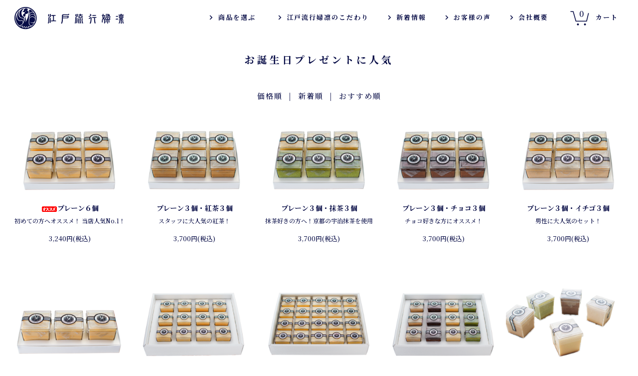

--- FILE ---
content_type: text/html; charset=EUC-JP
request_url: https://thpurin.com/?mode=grp&gid=2105412
body_size: 10552
content:
<!DOCTYPE html PUBLIC "-//W3C//DTD XHTML 1.0 Transitional//EN" "http://www.w3.org/TR/xhtml1/DTD/xhtml1-transitional.dtd">
<html xmlns:og="http://ogp.me/ns#" xmlns:fb="http://www.facebook.com/2008/fbml" xmlns:mixi="http://mixi-platform.com/ns#" xmlns="http://www.w3.org/1999/xhtml" xml:lang="ja" lang="ja" dir="ltr">
<head>
<meta http-equiv="content-type" content="text/html; charset=euc-jp" />
<meta http-equiv="X-UA-Compatible" content="IE=edge,chrome=1" />
<title>高級プリン贈答用に最適な東京プリンのお取り寄せサイト「江戸流行婦凛」</title>
<meta name="Keywords" content="＜meta name=&quot;keywords&quot; content=&quot;プリン,お取り寄せ,ギフト,母の日,お歳暮,お中元,お祝い,誕生日,お返し,手作り,江戸流行,婦凛,東京&quot;＞" />
<meta name="Description" content="＜meta name=&quot;description&quot; content=&quot;贈り物におすすめ高級プリン&quot;＞" />
<meta name="Author" content="" />
<meta name="Copyright" content="GMOペパボ" />
<meta http-equiv="content-style-type" content="text/css" />
<meta http-equiv="content-script-type" content="text/javascript" />
<link rel="stylesheet" href="https://thpurin.com/css/framework/colormekit.css" type="text/css" />
<link rel="stylesheet" href="https://thpurin.com/css/framework/colormekit-responsive.css" type="text/css" />
<link rel="stylesheet" href="https://img06.shop-pro.jp/PA01310/103/css/13/index.css?cmsp_timestamp=20260105143407" type="text/css" />

<link rel="alternate" type="application/rss+xml" title="rss" href="https://thpurin.com/?mode=rss" />
<link rel="alternate" media="handheld" type="text/html" href="https://thpurin.com/?mode=grp&gid=2105412" />
<link rel="shortcut icon" href="https://img06.shop-pro.jp/PA01310/103/favicon.ico?cmsp_timestamp=20260116151009" />
<script type="text/javascript" src="//ajax.googleapis.com/ajax/libs/jquery/1.11.0/jquery.min.js" ></script>
<meta property="og:title" content="高級プリン贈答用に最適な東京プリンのお取り寄せサイト「江戸流行婦凛」" />
<meta property="og:description" content="＜meta name=&quot;description&quot; content=&quot;贈り物におすすめ高級プリン&quot;＞" />
<meta property="og:url" content="https://thpurin.com?mode=grp&gid=2105412" />
<meta property="og:site_name" content="贈答用に最適な東京プリンのお取り寄せサイト【江戸流行婦凛】" />
<meta property="og:image" content=""/>
<!-- Global site tag (gtag.js) - Google Analytics -->
<script async src="https://www.googletagmanager.com/gtag/js?id=UA-141747159-1"></script>
<script>
  window.dataLayer = window.dataLayer || [];
  function gtag(){dataLayer.push(arguments);}
  gtag('js', new Date());

  gtag('config', 'UA-141747159-1');
</script>

<!-- Global site tag (gtag.js) - Google Ads: 739894618 -->
<!-- 20190524 written by nakagawa  -->
<script async src="https://www.googletagmanager.com/gtag/js?id=AW-739894618"></script>
<script>
  window.dataLayer = window.dataLayer || [];
  function gtag(){dataLayer.push(arguments);}
  gtag('js', new Date());

  gtag('config', 'AW-739894618');
</script>

<!-- Google tag (gtag.js) -->
<script async src="https://www.googletagmanager.com/gtag/js?id=G-7HP0DQTEWS"></script>
<script>
  window.dataLayer = window.dataLayer || [];
  function gtag(){dataLayer.push(arguments);}
  gtag('js', new Date());

  gtag('config', 'G-7HP0DQTEWS');
</script>
<script>
  var Colorme = {"page":"product_list","shop":{"account_id":"PA01310103","title":"\u8d08\u7b54\u7528\u306b\u6700\u9069\u306a\u6771\u4eac\u30d7\u30ea\u30f3\u306e\u304a\u53d6\u308a\u5bc4\u305b\u30b5\u30a4\u30c8\u3010\u6c5f\u6238\u6d41\u884c\u5a66\u51db\u3011"},"basket":{"total_price":0,"items":[]},"customer":{"id":null}};

  (function() {
    function insertScriptTags() {
      var scriptTagDetails = [{"src":"https:\/\/free-shipping-notifier-assets.colorme.app\/shop.js","integrity":null}];
      var entry = document.getElementsByTagName('script')[0];

      scriptTagDetails.forEach(function(tagDetail) {
        var script = document.createElement('script');

        script.type = 'text/javascript';
        script.src = tagDetail.src;
        script.async = true;

        if( tagDetail.integrity ) {
          script.integrity = tagDetail.integrity;
          script.setAttribute('crossorigin', 'anonymous');
        }

        entry.parentNode.insertBefore(script, entry);
      })
    }

    window.addEventListener('load', insertScriptTags, false);
  })();
</script>
</head>
<body>
<meta name="colorme-acc-payload" content="?st=1&pt=10033&ut=2105412&at=PA01310103&v=20260119122524&re=&cn=15ba90e817eaa775540e5c697a4f961b" width="1" height="1" alt="" /><script>!function(){"use strict";Array.prototype.slice.call(document.getElementsByTagName("script")).filter((function(t){return t.src&&t.src.match(new RegExp("dist/acc-track.js$"))})).forEach((function(t){return document.body.removeChild(t)})),function t(c){var r=arguments.length>1&&void 0!==arguments[1]?arguments[1]:0;if(!(r>=c.length)){var e=document.createElement("script");e.onerror=function(){return t(c,r+1)},e.src="https://"+c[r]+"/dist/acc-track.js?rev=3",document.body.appendChild(e)}}(["acclog001.shop-pro.jp","acclog002.shop-pro.jp"])}();</script><meta http-equiv="Content-Type" content="text/html; charset=euc-jp" />

  <link href="//file001.shop-pro.jp/PA01310/103/css/style.css?1911118" rel="stylesheet">
  <link href="//file001.shop-pro.jp/PA01310/103/css/sp.css?19051058" rel="stylesheet">

<meta name="keywords" content="江戸流行婦凛,とうきょう,はやり,プリン" />
<meta name="description" content="江戸流行婦凛のプリンは上層はなめらか、下層はぷるんとした食感の２層のプリン。独自の配合と、じっくり低温で蒸し焼きにすることで濃厚かつ、とろけるような舌触りに仕上がりました。" />
<meta http-equiv="Content-Type" content="text/html; charset=euc-jp" />

<meta name="viewport" content="width=device-width,initial-scale=1">
<link href="https://fonts.googleapis.com/css?family=Noto+Serif+JP:400,500,600,700" rel="stylesheet">

    <meta property="og:type" content="website">
  <meta property="og:site_name" content="江戸流行婦凛(とうきょうはやりプリン)公式HP">
  <meta property="og:title" content="江戸流行婦凛(とうきょうはやりプリン)公式HP">
  <meta property="og:description" content="江戸流行婦凛のプリンは上層はなめらか、下層はぷるんとした食感の２層のプリン。独自の配合と、じっくり低温で蒸し焼きにすることで濃厚かつ、とろけるような舌触りに仕上がりました。">
  <meta property="og:url" content="http://thpurin.com">
  <meta property="og:image" content="https://file001.shop-pro.jp/PA01310/103/img/favicon/apple-touch-icon.png">


  <meta name="twitter:card" content="app">
  <meta name="twitter:title" content="江戸流行婦凛(とうきょうはやりプリン)公式HP">
  <meta name="twitter:description" content="江戸流行婦凛のプリンは上層はなめらか、下層はぷるんとした食感の２層のプリン。独自の配合と、じっくり低温で蒸し焼きにすることで濃厚かつ、とろけるような舌触りに仕上がりました。">
  <meta name="twitter:image" content="//file001.shop-pro.jp/PA01310/103/img/favicon/apple-touch-icon.png">

  

  
  <link rel="shortcut icon" href="img05.shop-pro.jp/PA01310/103/img/favicon.ico">
<link rel="apple-touch-icon" href="//file001.shop-pro.jp/PA01310/103/img/favicon/apple-touch-icon.png">

<link rel="apple-touch-icon" sizes="57x57" href="//file001.shop-pro.jp/PA01310/103/img/favicon/apple-icon-57x57.png">
<link rel="apple-touch-icon" sizes="60x60" href="//file001.shop-pro.jp/PA01310/103/img/favicon/apple-icon-60x60.png">
<link rel="apple-touch-icon" sizes="72x72" href="//file001.shop-pro.jp/PA01310/103/img/favicon/apple-icon-72x72.png">
<link rel="apple-touch-icon" sizes="76x76" href="//file001.shop-pro.jp/PA01310/103/img/favicon/apple-icon-76x76.png">
<link rel="apple-touch-icon" sizes="114x114" href="//file001.shop-pro.jp/PA01310/103/img/favicon/apple-icon-114x114.png">
<link rel="apple-touch-icon" sizes="120x120" href="//file001.shop-pro.jp/PA01310/103/img/favicon/apple-icon-120x120.png">
<link rel="apple-touch-icon" sizes="144x144" href="//file001.shop-pro.jp/PA01310/103/img/favicon/apple-icon-144x144.png">
<link rel="apple-touch-icon" sizes="152x152" href="//file001.shop-pro.jp/PA01310/103/img/favicon/apple-icon-152x152.png">
<link rel="apple-touch-icon" sizes="180x180" href="//file001.shop-pro.jp/PA01310/103/img/favicon/apple-icon-180x180.png">
<link rel="icon" type="image/png" sizes="192x192"  href="//file001.shop-pro.jp/PA01310/103/img/favicon/android-icon-192x192.png">
<link rel="icon" type="image/png" sizes="32x32" href="//file001.shop-pro.jp/PA01310/103/img/favicon/favicon-32x32.png">
<link rel="icon" type="image/png" sizes="96x96" href="//file001.shop-pro.jp/PA01310/103/img/favicon/favicon-96x96.png">
<link rel="icon" type="image/png" sizes="16x16" href="//file001.shop-pro.jp/PA01310/103/img/favicon/favicon-16x16.png">
<meta name="msapplication-TileColor" content="#ffffff">
<meta name="msapplication-TileImage" content="//file001.shop-pro.jp/PA01310/103/img/favicon/ms-icon-144x144.png">





  <script src="//code.jquery.com/jquery-1.11.1.min.js"></script>
  
	<script type="text/javascript" src="//file001.shop-pro.jp/PA01310/103/js/slick/slick.min.js"></script>
    <link rel="stylesheet" type="text/css" href="//file001.shop-pro.jp/PA01310/103/js/slick/slick.css"/>
    <link rel="stylesheet" type="text/css" href="//file001.shop-pro.jp/PA01310/103/js/slick/slick-theme.css"/>
    

<script>
$(function () {
	
		
	/*** トップ画像スライド  ***/
	$('#topSlide').slick({
		// 自動再生するか [初期値:false]
		autoplay: true,
		// 自動再生で切り替えする時間(ミリ秒) [初期値:3000]
		autoplaySpeed: 5000,
		// ドットナビゲーションを表示するか [初期値:false]
		dots: false,
		// スライド切り替えをフェードするか [初期値:false]
		fade: true,
		// 前次ボタンを表示するか [初期値:true]
  		arrows: true,
		// 前ボタンの要素を変更 [初期値:'<button type="button" class="slick-prev">Previous</button>']
		//prevArrow: '<a class="slidePrev" href="#"><img src="/img/top_slide_arrow.png" /></a>',
		// 次ボタンの要素を変更 [初期値:'<button type="button" class="slick-next">Next</button>']
		//nextArrow: '<a class="slideNext" href="#"><img src="/img/top_slide_arrow.png" /></a>',
		
	});
	
	
	/*** SPトップ画像スライド  ***/
	$('#topSlideSP').slick({
		// 自動再生するか [初期値:false]
		autoplay: true,
		// 自動再生で切り替えする時間(ミリ秒) [初期値:3000]
		autoplaySpeed: 8000,
		// ドットナビゲーションを表示するか [初期値:false]
		dots: false,
		// スライド切り替えをフェードするか [初期値:false]
		fade: true,
		// 前次ボタンを表示するか [初期値:true]
  		arrows: false,
		// 前ボタンの要素を変更 [初期値:'<button type="button" class="slick-prev">Previous</button>']
		//prevArrow: '<a class="slidePrev" href="#"><img src="/img/top_slide_arrow.png" /></a>',
		// 次ボタンの要素を変更 [初期値:'<button type="button" class="slick-next">Next</button>']
		//nextArrow: '<a class="slideNext" href="#"><img src="/img/top_slide_arrow.png" /></a>',
		
	});
	
	
	/*** オススメ スライド  ***/
	$('#recomend').slick({
		// 自動再生するか [初期値:false]
		autoplay: false,
		// ドットナビゲーションを表示するか [初期値:false]
		dots: false,
		// 前次ボタンを表示するか [初期値:true]
  		arrows: true,
		// 矢印ボタンの生成位置を変更 [初期値:$('.my-slide)]
 		appendArrows: $('#recomendWrapper'),
		// 前ボタンの要素を変更 [初期値:'<button type="button" class="slick-prev">Previous</button>']
		prevArrow: '<a class="slidePrev" href="javascript:void(0)"><img src="//file001.shop-pro.jp/PA01310/103/img/slide_arrow.png" /></a>',
		// 次ボタンの要素を変更 [初期値:'<button type="button" class="slick-next">Next</button>']
		nextArrow: '<a class="slideNext" href="javascript:void(0)"><img src="//file001.shop-pro.jp/PA01310/103/img/slide_arrow.png" /></a>',
		// 横幅がバラバラなスライドにするか [初期値:false]
 		variableWidth: true,
		// slidesToShowが奇数のとき、現在のスライドを中央に表示するか [初期値:false]
 		centerMode: true,
		
	});
	
	
	
	/*** 売れ筋 スライド  ***/
	$('#best').slick({
		// 自動再生するか [初期値:false]
		autoplay: false,
		// ドットナビゲーションを表示するか [初期値:false]
		dots: false,
		// 前次ボタンを表示するか [初期値:true]
  		arrows: true,
		// 矢印ボタンの生成位置を変更 [初期値:$('.my-slide)]
 		appendArrows: $('#bestWrapper'),
		// 前ボタンの要素を変更 [初期値:'<button type="button" class="slick-prev">Previous</button>']
		prevArrow: '<a class="slidePrev" href="javascript:void(0)"><img src="//file001.shop-pro.jp/PA01310/103/img/slide_arrow.png" /></a>',
		// 次ボタンの要素を変更 [初期値:'<button type="button" class="slick-next">Next</button>']
		nextArrow: '<a class="slideNext" href="javascript:void(0)"><img src="//file001.shop-pro.jp/PA01310/103/img/slide_arrow.png" /></a>',
		// 横幅がバラバラなスライドにするか [初期値:false]
 		variableWidth: true,
		// slidesToShowが奇数のとき、現在のスライドを中央に表示するか [初期値:false]
 		centerMode: true,
		
	});
	
	
	
	/*** 最近チェックしたものスライド  ***/
	$('#check').slick({
		// 自動再生するか [初期値:false]
		autoplay: false,
		// ドットナビゲーションを表示するか [初期値:false]
		dots: false,
		// 前次ボタンを表示するか [初期値:true]
  		arrows: true,
		// 矢印ボタンの生成位置を変更 [初期値:$('.my-slide)]
 		appendArrows: $('#checkWrapper'),
		// 前ボタンの要素を変更 [初期値:'<button type="button" class="slick-prev">Previous</button>']
		prevArrow: '<a class="slidePrev" href="javascript:void(0)"><img src="//file001.shop-pro.jp/PA01310/103/img/slide_arrow.png" /></a>',
		// 次ボタンの要素を変更 [初期値:'<button type="button" class="slick-next">Next</button>']
		nextArrow: '<a class="slideNext" href="javascript:void(0)"><img src="//file001.shop-pro.jp/PA01310/103/img/slide_arrow.png" /></a>',
		// 横幅がバラバラなスライドにするか [初期値:false]
 		variableWidth: true,
		// slidesToShowが奇数のとき、現在のスライドを中央に表示するか [初期値:false]
 		centerMode: true,
		
	});
	
	
	/*** header menu スクロールで消える  ***/
    var navPos = 0;
    $(window).scroll(function () {
        var Pos = $(this).scrollTop();
        if (Pos > navPos) {
            if ($(window).scrollTop() >= 100) {
                $("#headerPC").css("top", "-70px");
				$("#headerSP").css("top", "-60px");
				/* 商品選択メニュー消す */
				$("#headerSelectMenu").slideUp("fast");
				
            }
        } else {
            $("#headerPC").css("top", "0px");
			$("#headerSP").css("top", "0px");
        }
        navPos = Pos;
    });
	

	
	
	
	/*** 商品を選ぶメニュー表示  ***/
	$("#headerSelect a").click(function () {
	  $("#headerSelectMenu").slideToggle();
	});
	
	
	/***スマホメニューアコーディオン  ***/
	$(".menuSP .menuH").click(function () {
	  $(this).next("div").slideToggle();
	});
	
	
	
	
	
	
	/***************************************
	 #で始まるアンカーをクリックした場合に処理
	****************************************/

	   //ページ内
	   $('a[href^=\\#]').click(function() {
	      // スクロールの速度
	      var speed = 400; // ミリ秒
	      // アンカーの値取得
	      var href= $(this).attr("href");
	      // 移動先を取得
	      var target = $(href == "#" || href == "" ? 'html' : href);
	      // 移動先を数値で取得
	      var position = target.offset().top;
	      // スムーススクロール
	      $('body,html').animate({scrollTop:position}, speed, 'swing');
	      return false;
	   });	
	
	//ページ外
	 $('a[href*=#], area[href*=#]').not('a[href=#], area[href=#]').each(function () {
	// jquery.easing
	jQuery.easing.quart = function (x, t, b, c, d) {
	    return -c * ((t = t / d - 1) * t * t * t - 1) + b;
	};
	if (location.pathname.replace(/^\//, '') == this.pathname.replace(/^\//, '') && location.hostname == this.hostname && this.hash.replace(/#/, '')) {
	    var $targetId = $(this.hash),
		$targetAnchor = $('[name=' + this.hash.slice(1) + ']');
	    var $target = $targetId.length ? $targetId : $targetAnchor.length ? $targetAnchor : false;
	    if ($target) {
		var targetOffset = $target.get(0).offsetTop;
		$(this).click(function () {
		    $('html, body').animate({
			scrollTop: targetOffset
		    }, 500, 'quart');
		    return false;
		});
	    }
	}
    });
	   
	if (document.location.hash) {
		window.scroll(0, 0);
		var $targetId = $(document.location.hash),
		$targetAnchor = $('[name=' + document.location.hash.slice(1) + ']');
		var $target = $targetId.length ? $targetId : $targetAnchor.length ? $targetAnchor : false;
		//alert($target);
		if ($target) {
			var targetOffset = $target.get(0).offsetTop;
			$('html, body').animate({
			scrollTop: targetOffset
			}, 500, 'quart');
			return false;
		}
    }
	   
	
	
	
		
});	
</script>







<div id="container">

<div id="headerPC">
	<div id="headerLogo"><h1><a href="/"><img src="//file001.shop-pro.jp/PA01310/103/img/header_logo.png" width="350" alt="江戸流行婦凛" /></a></h1></div>
    <div id="headerCart"><a href="https://thpurin.com/cart/proxy/basket?shop_id=PA01310103&shop_domain=thpurin.com"><div id="num">0</div>カート</a></div>
    <div class="headerLink"><a href="/?mode=sk">会社概要</a></div>
    <div class="headerLink"><a href="https://www.otoriyose.net/kuchikomi/item/3327" target="_blank">お客様の声</a></div>
    <div class="headerLink"><a href="/#a_topnews">新着情報</a></div>
    <div class="headerLink"><a href="/?mode=f1">江戸流行婦凛のこだわり</a></div>
    <div id="headerSelect"><a href="javascript:void(0)">商品を選ぶ</a></div>
</div>


<div id="headerSP">
    <div id="headerMenu"><a href="javascript:void(0)"><img src="//file001.shop-pro.jp/PA01310/103/img/header_menu_btn_sp.png" width="28" alt="メニュー" /></a></div>
    <a href="/" id="headerLogo"><img src="//file001.shop-pro.jp/PA01310/103/img/header_logo_sp.png" alt="江戸流行婦凛" /></a>
    <div id="headerCart"><div id="num">0</div><a href="https://thpurin.com/cart/proxy/basket?shop_id=PA01310103&shop_domain=thpurin.com"></a></div>
</div>



<input type="checkbox" id="navTgl">
<label for="navTgl" class="open"><span></span></label>
<label for="navTgl" class="close"></label>


<nav class="menuSP">
	
    <div class="menuTitle">商品を選ぶ</div>
                    
        <a class="menuH" href="#">金額で選ぶ</a>
        <div style="display:none;">
        <a class="menuA" href="https://thpurin.com/?mode=grp&gid=1642211">～2,000円</a>
        <a class="menuA" href="https://thpurin.com/?mode=grp&gid=1642213">3,000～4,000円</a>
        <a class="menuA" href="https://thpurin.com/?mode=grp&gid=1642217">6,000～8,000円</a>
        <a class="menuA" href="https://thpurin.com/?mode=grp&gid=1642221">10,000～12,000円</a>
        <a class="menuA" href="https://thpurin.com/?mode=grp&gid=2052318">15,000円～ </a>　
        </div>
       

        <a class="menuH" href="#">個数で選ぶ</a>
        <div style="display:none;"> 
        <a class="menuA" href="https://thpurin.com/?mode=grp&gid=2052306">3個（紙箱）</a>
        <a class="menuA" href="https://thpurin.com/?mode=grp&gid=2052307">6個（紙箱）</a>
        <a class="menuA" href="https://thpurin.com/?mode=grp&gid=2052308">12個（紙箱）</a>
        <a class="menuA" href="https://thpurin.com/?mode=grp&gid=2052787">20個（紙箱）</a>
        <a class="menuA" href="https://thpurin.com/?mode=grp&gid=2052312">30個（保冷箱）</a>
        <a class="menuA" href="https://thpurin.com/?mode=grp&gid=2052313">45個（保冷箱）</a>
        <a class="menuA" href="https://thpurin.com/?mode=grp&gid=2052314">60個（保冷箱）</a>　　　
        </div>


        <a class="menuH" href="#">味で選ぶ</a>
        <div style="display:none;"> 
        <a class="menuA" href="https://thpurin.com/?mode=grp&gid=2052320">プレーン</a>
        <a class="menuA" href="https://thpurin.com/?mode=grp&gid=2052324">紅茶</a>
        <a class="menuA" href="https://thpurin.com/?mode=grp&gid=2052323">チョコレート</a>
        <a class="menuA" href="https://thpurin.com/?mode=grp&gid=2052321">抹茶</a>
        <a class="menuA" href="https://thpurin.com/?mode=grp&gid=2052322">イチゴ</a>
        
        
        
        
        
        
        
        <!--<a class="menuA" href="https://thpurin.com/?mode=grp&gid=2052320"><img src="//file001.shop-pro.jp/PA01310/103/img/taste_plain.png" /></a>
        <a class="menuA" href="https://thpurin.com/?mode=grp&gid=2052321"><img src="//file001.shop-pro.jp/PA01310/103/img/taste_maccha.png" /></a>
        <a class="menuA" href="https://thpurin.com/?mode=grp&gid=2052322"><img src="//file001.shop-pro.jp/PA01310/103/img/taste_straw_berry.png" /></a>
        <a class="menuA" href="https://thpurin.com/?mode=grp&gid=2052323"><img src="//file001.shop-pro.jp/PA01310/103/img/taste_chocolate.png" /></a>
        <a class="menuA" href="https://thpurin.com/?mode=grp&gid=2052324"><img src="//file001.shop-pro.jp/PA01310/103/img/taste_tea.png" /></a>-->　
         </div>
         

        <a class="menuH" href="#">用途で選ぶ</a>
        <div style="display:none;">  
        <a class="menuA" href="https://thpurin.com/?mode=grp&gid=2105411">初めての方にオススメ</a>
        
        <a class="menuA" href="https://thpurin.com/?mode=grp&gid=1742222">イベント</a>
        
        <a class="menuA" href="https://thpurin.com/?mode=grp&gid=2105412">お誕生日プレゼント</a>
        <a class="menuA" href="https://thpurin.com/?mode=grp&gid=2105413">工場直接受渡し専用</a>
        <a class="menuA" href="https://thpurin.com/?mode=grp&gid=2105416">バレンタイン</a>
        <a class="menuA" href="https://thpurin.com/?mode=grp&gid=2105417">ホワイトデー</a>
        <a class="menuA" href="https://thpurin.com/?mode=grp&gid=2105418">お返し</a>
        <a class="menuA" href="https://thpurin.com/?mode=grp&gid=2105419">母の日</a>
        <a class="menuA" href="https://thpurin.com/?mode=grp&gid=2105420">父の日</a>
        <a class="menuA" href="https://thpurin.com/?mode=grp&gid=2105422">敬老の日</a>
        <a class="menuA" href="https://thpurin.com/?mode=grp&gid=2105423">お中元</a>
        <a class="menuA" href="https://thpurin.com/?mode=grp&gid=2105424">お歳暮</a>　　　
        </div>
        
        
        <div class="menuTitle">江戸流行婦凛について</div>
        <a class="menuA" href="/?mode=f1">江戸流行婦凛のこだわり</a>
        <a class="menuA" href="/#a_topnews">新着情報</a>
        <a class="menuA" href="https://www.otoriyose.net/kuchikomi/item/3327" target="_blank">お客様の声</a>
        <a class="menuA" href="/?mode=sk">会社概要</a>
        <a href="//secure.shop-pro.jp/?mode=inq&shop_id=PA01310103" target="_blank" class="menuA">お問い合わせ</a>



            
        <div class="menuTitle">お買い物ガイド</div>
        <a class="menuA" href="/?mode=sk#payment">お支払い方法について</a>
        <a class="menuA" href="/?mode=sk#delivery">配送方法・送料について</a>
        <a class="menuA" href="/?mode=sk#info">特定商取引法に基づく表記</a>
        <a class="menuA" href="/?mode=privacy">プライバシーポリシー</a>
             
                

        <div class="menuTitle">会員情報</div>
        <a href="//secure.shop-pro.jp/?mode=myaccount_login&shop_id=PA01310103" target="_blank" class="menuA">マイアカウント</a>
        

            
</nav>
  
  


   <div class="topSelectWrapper" id="headerSelectMenu">
 
        <div class="hTop1"><h2>商品を選ぶ</h2></div> 
        
         <div class="topSelect">
			
                
            <div class="selectBox1">
            	<h3>金額で選ぶ</h3> 
          		<a href="https://thpurin.com/?mode=grp&gid=1642211">～2,000円</a>
                <a href="https://thpurin.com/?mode=grp&gid=1642213">3,000～4,000円</a>
                <a href="https://thpurin.com/?mode=grp&gid=1642217">6,000～8,000円</a>
                <a href="https://thpurin.com/?mode=grp&gid=1642221">10,000～12,000円</a>
                <a href="https://thpurin.com/?mode=grp&gid=2052318">15,000円～ </a>　
                　　
            </div>
            
            <div class="selectBox2">
            	<h3>個数で選ぶ</h3> 
          		<a href="https://thpurin.com/?mode=grp&gid=2052306">3個（紙箱）</a>
                <a href="https://thpurin.com/?mode=grp&gid=2052307">6個（紙箱）</a>
                <a href="https://thpurin.com/?mode=grp&gid=2052308">12個（紙箱）</a>
                <a href="https://thpurin.com/?mode=grp&gid=2052787">20個（紙箱）</a>
                <a href="https://thpurin.com/?mode=grp&gid=2052312">30個（保冷箱）</a>
                <a href="https://thpurin.com/?mode=grp&gid=2052313">45個（保冷箱）</a>
                <a href="https://thpurin.com/?mode=grp&gid=2052314">60個（保冷箱）</a>　　　
            </div>
            
            <div class="selectBox3">
            	<h3>味で選ぶ</h3> 
          		<a href="https://thpurin.com/?mode=grp&gid=2052320" alt="プレーン"><img src="//file001.shop-pro.jp/PA01310/103/img/taste_plain.png" /></a>
                <a href="https://thpurin.com/?mode=grp&gid=2052324" alt="紅茶"><img src="//file001.shop-pro.jp/PA01310/103/img/taste_tea.png" /></a>
                <a href="https://thpurin.com/?mode=grp&gid=2052323" alt="チョコ"><img src="//file001.shop-pro.jp/PA01310/103/img/taste_chocolate.png" /></a>
                <a href="https://thpurin.com/?mode=grp&gid=2052321" alt="抹茶"><img src="//file001.shop-pro.jp/PA01310/103/img/taste_maccha.png" /></a>
                <a href="https://thpurin.com/?mode=grp&gid=2052322" alt="イチゴ"><img src="//file001.shop-pro.jp/PA01310/103/img/taste_straw_berry.png" /></a>
                
							
          
          
							

            </div>
            
            <div class="selectBox2" id="selectScene">
            	<h3>用途で選ぶ</h3> 
          		<a href="https://thpurin.com/?mode=grp&gid=2105411">初めての方にオススメ</a>
                
                <a href="https://thpurin.com/?mode=grp&gid=1742222">イベント</a>
                
                <a href="https://thpurin.com/?mode=grp&gid=2105412">お誕生日プレゼント</a>
                <a href="https://thpurin.com/?mode=grp&gid=2105413">工場直接受渡し専用</a>
                <a href="https://thpurin.com/?mode=grp&gid=2105416">バレンタイン</a>
                <a href="https://thpurin.com/?mode=grp&gid=2105417">ホワイトデー</a>
                <a href="https://thpurin.com/?mode=grp&gid=2105418">お返し</a>
                <a href="https://thpurin.com/?mode=grp&gid=2105419">母の日</a>
                <a href="https://thpurin.com/?mode=grp&gid=2105420">父の日</a>
                <a href="https://thpurin.com/?mode=grp&gid=2105422">敬老の日</a>
                <a href="https://thpurin.com/?mode=grp&gid=2105423">お中元</a>
                <a href="https://thpurin.com/?mode=grp&gid=2105424">お歳暮</a>
              
                
                
                　　　
            </div>
            

    	</div>
    
    </div>






    
    
   
   
   
 
        <div id="Main">
   
     	<div class="groupWrapper">
        <div class="group">

  
  <!-- <div class="topicpath-nav">
    <ul>
                        <li>
                        <a href="https://thpurin.com/?mode=grp&gid=2105407&sort=n">用途</a>
          </li>
                  <li>
            /            <a href="https://thpurin.com/?mode=grp&gid=2105412&sort=n">お誕生日プレゼントに人気</a>
          </li>
                  </ul>
  </div>-->
  


  <h2 class="groupTitle">
          お誕生日プレゼントに人気
      </h2>

  
    

  
    

  
    
  
  

  
    
  
  

      
    <div class="groupSort">
              <a href="?mode=grp&gid=2105412&sort=p">価格順</a>      &nbsp;|&nbsp;
              <a href="?mode=grp&gid=2105412&sort=n">新着順</a>      &nbsp;|&nbsp;
      おすすめ順
          </div>
    
    
    
    
            
           <div class="groupList">
           
                      
            <div class="recomendBox">
            	<div class="img">
                                <img src="https://img06.shop-pro.jp/PA01310/103/product/86262922_th.png?cmsp_timestamp=20190415170649" alt="<img class='new_mark_img1' src='https://img.shop-pro.jp/img/new/icons29.gif' style='border:none;display:inline;margin:0px;padding:0px;width:auto;' />プレーン６個" />
                              </div>
     			<div class="title"> <img class='new_mark_img1' src='https://img.shop-pro.jp/img/new/icons29.gif' style='border:none;display:inline;margin:0px;padding:0px;width:auto;' />プレーン６個</div>
                <div class="detail">
                                  <p class="product-list__expl product-list__text">
                    初めての方へオススメ！ 当店人気No.1！
                  </p>
                            	</div>
                <div class="price">
                                                 <span class="product-list__price product-list__text">
                  3,240円(税込)
                </span>
                                              
                
                </div>
          	  <a href="?pid=86262922"></a>
            </div>
            
                       
            <div class="recomendBox">
            	<div class="img">
                                <img src="https://img06.shop-pro.jp/PA01310/103/product/93396781_th.png?cmsp_timestamp=20190415172535" alt="プレーン３個・紅茶３個" />
                              </div>
     			<div class="title"> プレーン３個・紅茶３個</div>
                <div class="detail">
                                  <p class="product-list__expl product-list__text">
                    スタッフに大人気の紅茶！
                  </p>
                            	</div>
                <div class="price">
                                                 <span class="product-list__price product-list__text">
                  3,700円(税込)
                </span>
                                              
                
                </div>
          	  <a href="?pid=93396781"></a>
            </div>
            
                       
            <div class="recomendBox">
            	<div class="img">
                                <img src="https://img06.shop-pro.jp/PA01310/103/product/103389872_th.png?cmsp_timestamp=20190415172730" alt="プレーン３個・抹茶３個" />
                              </div>
     			<div class="title"> プレーン３個・抹茶３個</div>
                <div class="detail">
                                  <p class="product-list__expl product-list__text">
                    抹茶好きの方へ！京都の宇治抹茶を使用
                  </p>
                            	</div>
                <div class="price">
                                                 <span class="product-list__price product-list__text">
                  3,700円(税込)
                </span>
                                              
                
                </div>
          	  <a href="?pid=103389872"></a>
            </div>
            
                       
            <div class="recomendBox">
            	<div class="img">
                                <img src="https://img06.shop-pro.jp/PA01310/103/product/111041818_th.png?cmsp_timestamp=20190415172053" alt="プレーン３個・チョコ３個" />
                              </div>
     			<div class="title"> プレーン３個・チョコ３個</div>
                <div class="detail">
                                  <p class="product-list__expl product-list__text">
                    チョコ好きな方にオススメ！
                  </p>
                            	</div>
                <div class="price">
                                                 <span class="product-list__price product-list__text">
                  3,700円(税込)
                </span>
                                              
                
                </div>
          	  <a href="?pid=111041818"></a>
            </div>
            
                       
            <div class="recomendBox">
            	<div class="img">
                                <img src="https://img06.shop-pro.jp/PA01310/103/product/111063424_th.png?cmsp_timestamp=20190415172308" alt="プレーン３個・イチゴ３個" />
                              </div>
     			<div class="title"> プレーン３個・イチゴ３個</div>
                <div class="detail">
                                  <p class="product-list__expl product-list__text">
                    男性に大人気のセット！
                  </p>
                            	</div>
                <div class="price">
                                                 <span class="product-list__price product-list__text">
                  3,700円(税込)
                </span>
                                              
                
                </div>
          	  <a href="?pid=111063424"></a>
            </div>
            
                       
            <div class="recomendBox">
            	<div class="img">
                                <img src="https://img06.shop-pro.jp/PA01310/103/product/115150405_th.png?cmsp_timestamp=20190415170519" alt="プレーン３個" />
                              </div>
     			<div class="title"> プレーン３個</div>
                <div class="detail">
                                  <p class="product-list__expl product-list__text">
                    プチギフトに可愛い３個入！
                  </p>
                            	</div>
                <div class="price">
                                                 <span class="product-list__price product-list__text">
                  1,890円(税込)
                </span>
                                              
                
                </div>
          	  <a href="?pid=115150405"></a>
            </div>
            
                       
            <div class="recomendBox">
            	<div class="img">
                                <img src="https://img06.shop-pro.jp/PA01310/103/product/118908597_th.png?cmsp_timestamp=20190415170352" alt="プレーン１２個" />
                              </div>
     			<div class="title"> プレーン１２個</div>
                <div class="detail">
                                  <p class="product-list__expl product-list__text">
                    贈答品にオススメ！
                  </p>
                            	</div>
                <div class="price">
                                                 <span class="product-list__price product-list__text">
                  6,480円(税込)
                </span>
                                              
                
                </div>
          	  <a href="?pid=118908597"></a>
            </div>
            
                       
            <div class="recomendBox">
            	<div class="img">
                                <img src="https://img06.shop-pro.jp/PA01310/103/product/119647942_th.png?cmsp_timestamp=20190415164330" alt="プレーン２０個" />
                              </div>
     			<div class="title"> プレーン２０個</div>
                <div class="detail">
                                  <p class="product-list__expl product-list__text">
                    贈答品にオススメ！
                  </p>
                            	</div>
                <div class="price">
                                                 <span class="product-list__price product-list__text">
                  10,800円(税込)
                </span>
                                              
                
                </div>
          	  <a href="?pid=119647942"></a>
            </div>
            
                       
            <div class="recomendBox">
            	<div class="img">
                                <img src="https://img06.shop-pro.jp/PA01310/103/product/119657216_th.png?cmsp_timestamp=20190415180151" alt="プレーン３・チョコ３・抹茶３・　　イチゴ３　計１２個入" />
                              </div>
     			<div class="title"> プレーン３・チョコ３・抹茶３・　　イチゴ３　計１２個入</div>
                <div class="detail">
                                  <p class="product-list__expl product-list__text">
                    贈答品にオススメ！
                  </p>
                            	</div>
                <div class="price">
                                                 <span class="product-list__price product-list__text">
                  7,300円(税込)
                </span>
                                              
                
                </div>
          	  <a href="?pid=119657216"></a>
            </div>
            
                       
            <div class="recomendBox">
            	<div class="img">
                                <img src="https://img06.shop-pro.jp/PA01310/103/product/125454909_th.png?cmsp_timestamp=20221124151707" alt="自社サイト限定！お好きな味を選べるセット 計12個入" />
                              </div>
     			<div class="title"> 自社サイト限定！お好きな味を選べるセット 計12個入</div>
                <div class="detail">
                                  <p class="product-list__expl product-list__text">
                    お好きな組み合わせをお楽しみください
                  </p>
                            	</div>
                <div class="price">
                                                 <span class="product-list__price product-list__text">
                  7,300円(税込)
                </span>
                                              
                
                </div>
          	  <a href="?pid=125454909"></a>
            </div>
            
                       
            <div class="recomendBox">
            	<div class="img">
                                <img src="https://img06.shop-pro.jp/PA01310/103/product/155810685_th.png?cmsp_timestamp=20221124151614" alt="<img class='new_mark_img1' src='https://img.shop-pro.jp/img/new/icons29.gif' style='border:none;display:inline;margin:0px;padding:0px;width:auto;' />自社サイト限定！お好きな味を選べるセット 計6個入" />
                              </div>
     			<div class="title"> <img class='new_mark_img1' src='https://img.shop-pro.jp/img/new/icons29.gif' style='border:none;display:inline;margin:0px;padding:0px;width:auto;' />自社サイト限定！お好きな味を選べるセット 計6個入</div>
                <div class="detail">
                                  <p class="product-list__expl product-list__text">
                    お好きな組み合わせをお楽しみください
                  </p>
                            	</div>
                <div class="price">
                                                 <span class="product-list__price product-list__text">
                  3,700円(税込)
                </span>
                                              
                
                </div>
          	  <a href="?pid=155810685"></a>
            </div>
            
                       
            <div class="recomendBox">
            	<div class="img">
                                <img src="https://img06.shop-pro.jp/PA01310/103/product/155811087_th.png?cmsp_timestamp=20221124151631" alt="<img class='new_mark_img1' src='https://img.shop-pro.jp/img/new/icons5.gif' style='border:none;display:inline;margin:0px;padding:0px;width:auto;' />自社サイト限定！お好きな味を選べるセット 計20個入" />
                              </div>
     			<div class="title"> <img class='new_mark_img1' src='https://img.shop-pro.jp/img/new/icons5.gif' style='border:none;display:inline;margin:0px;padding:0px;width:auto;' />自社サイト限定！お好きな味を選べるセット 計20個入</div>
                <div class="detail">
                                  <p class="product-list__expl product-list__text">
                    お好きな組み合わせをお楽しみください
                  </p>
                            	</div>
                <div class="price">
                                                 <span class="product-list__price product-list__text">
                  12,000円(税込)
                </span>
                                              
                
                </div>
          	  <a href="?pid=155811087"></a>
            </div>
            
                       
           </div>
    
    
    
    
    
    <div class="pager01">
      <ul>
        <li>
                      <span>&lt;</span>
                  </li>
                  <li>
                                      <span>1</span>
                                  </li>
                  <li>
                                      <a href="?mode=grp&gid=2105412&page=2">2</a>
                                  </li>
                <li>
                      <a href="?mode=grp&gid=2105412&page=2">&gt;</a>
                  </li>
      </ul>
      <div class="pagerCount">
		14 商品中&nbsp;1～12 商品
       </div>
    </div>
    
    
  



  
    
  
  
  

  
    
  
  

  
    
  
  
  </div>
  </div>



<script src="https://img.shop-pro.jp/tmpl_js/78/utility_product_list.js"></script>  
    
    
    
    
    
    
       <div id="footerExpWrapper">
         <div id="footerExp">	
       		
         <div class="footerExpBox">
             <h2>配送・送料について</h2>
             <div class="txt">
             
                             <div>
                  <h3 class="guide__h3 h3">ゆうパック</h3>
                  <div>
                                        <strong class="big">送料</strong><br />
             <span class="red">20,000円以上お買い上げ送料無料<br />
            （同一配送先）</span><br />
            <span class="small"><br />
              北海道：1510円<br />
            北東北（青森県、秋田県、岩手県）：1190円<br />
            南東北（宮城県、山形県、福島県）：1080円<br />
            関東（茨城県、栃木県、群馬県、埼玉県、<br />
              千葉県、神奈川県、東京都、山梨県）：1080円<br />
            信越（新潟県、長野県）：1080円<br />
            中部（静岡県、愛知県、三重県、岐阜県）：1080円<br />
            北陸（富山県、石川県、福井県）：1080円<br />
            関西（大阪府、京都府、滋賀県、奈良県、和歌山県、兵庫県）：1190円<br />
            中国（岡山県、広島県、山口県、鳥取県、島根県）<br />
              ：1290円<br />
            四国（香川県、愛媛県、徳島県、高知県）：1290円<br />
            九州（福岡県、佐賀県、長崎県、熊本県、大分県、<br />
              宮崎県、鹿児島県）：1510円<br />
            沖縄：1560円<br />
            </span>&nbsp;
                  </div>
                </div>
              
             </div>
         
         </div>
         
         
         
         
         <div class="footerExpBox">
             <h2>支払い方法について</h2>
             <div class="txt">
             
                              <div>
                  <h3 class="guide__h3 h3">Amazon Pay</h3>
                  <div>
                                                            &nbsp;
                  </div>
                </div>
                              <div>
                  <h3 class="guide__h3 h3">クレジットカード</h3>
                  <div>
                                                              <img class='payment_img' src='https://img.shop-pro.jp/common/card2.gif'><img class='payment_img' src='https://img.shop-pro.jp/common/card6.gif'><img class='payment_img' src='https://img.shop-pro.jp/common/card18.gif'><img class='payment_img' src='https://img.shop-pro.jp/common/card0.gif'><img class='payment_img' src='https://img.shop-pro.jp/common/card9.gif'><br />
                                        &nbsp;
                  </div>
                </div>
                              <div>
                  <h3 class="guide__h3 h3">前払い銀行振込</h3>
                  <div>
                                                            お振込みは下記口座までお願いいたします。<br />
（銀行名）三井住友銀行<br />
（支店名）錦糸町支店<br />
（口座種類）普通預金<br />
（口座番号）7002728<br />
（口座名義人）トウキョウハヤリプリン（カ<br />
&nbsp;
                  </div>
                </div>
                              <div>
                  <h3 class="guide__h3 h3">前払いゆうちょ銀行振込</h3>
                  <div>
                                                            お振込みは下記口座までお願いいたします。<br />
（銀行名）ゆうちょ銀行<br />
（店番）018<br />
（口座種類）普通預金<br />
（口座番号）8706559<br />
（口座名義人)トウキョウハヤリプリン(カ&nbsp;
                  </div>
                </div>
                              <div>
                  <h3 class="guide__h3 h3">コンビニ決済</h3>
                  <div>
                                                            セブンイレブン／ファミリーマート／ローソン／セイコーマート／ミニストップにてお支払いが可能です。<br />
コンビニ決済をご選択後【画面を閉じず】にお支払いのコンビニエンスストアをご選択くださいませ。&nbsp;
                  </div>
                </div>
                            
              
             </div>
         
         </div>
         
         
         
                  
         <div class="footerExpBox">
             <h2>営業日について</h2>
             
             <div class="cal__table">
                <table class="tbl_calendar">
    <caption>2026年1月</caption>
    <tr>
        <th class="sun">日</th>
        <th>月</th>
        <th>火</th>
        <th>水</th>
        <th>木</th>
        <th>金</th>
        <th class="sat">土</th>
    </tr>
    <tr>
<td></td>
<td></td>
<td></td>
<td></td>
<td class="thu holiday">1</td>
<td class="fri">2</td>
<td class="sat">3</td>
</tr>
<tr>
<td class="sun" style="background-color: #89c0e8; color: #171515;">4</td>
<td class="mon">5</td>
<td class="tue">6</td>
<td class="wed">7</td>
<td class="thu">8</td>
<td class="fri">9</td>
<td class="sat">10</td>
</tr>
<tr>
<td class="sun" style="background-color: #89c0e8; color: #171515;">11</td>
<td class="mon holiday">12</td>
<td class="tue">13</td>
<td class="wed">14</td>
<td class="thu">15</td>
<td class="fri">16</td>
<td class="sat">17</td>
</tr>
<tr>
<td class="sun" style="background-color: #89c0e8; color: #171515;">18</td>
<td class="mon">19</td>
<td class="tue">20</td>
<td class="wed">21</td>
<td class="thu">22</td>
<td class="fri">23</td>
<td class="sat">24</td>
</tr>
<tr>
<td class="sun" style="background-color: #89c0e8; color: #171515;">25</td>
<td class="mon">26</td>
<td class="tue">27</td>
<td class="wed">28</td>
<td class="thu">29</td>
<td class="fri">30</td>
<td class="sat">31</td>
</tr>
</table><table class="tbl_calendar">
    <caption>2026年2月</caption>
    <tr>
        <th class="sun">日</th>
        <th>月</th>
        <th>火</th>
        <th>水</th>
        <th>木</th>
        <th>金</th>
        <th class="sat">土</th>
    </tr>
    <tr>
<td class="sun" style="background-color: #89c0e8; color: #171515;">1</td>
<td class="mon">2</td>
<td class="tue">3</td>
<td class="wed">4</td>
<td class="thu">5</td>
<td class="fri">6</td>
<td class="sat">7</td>
</tr>
<tr>
<td class="sun" style="background-color: #89c0e8; color: #171515;">8</td>
<td class="mon">9</td>
<td class="tue">10</td>
<td class="wed holiday">11</td>
<td class="thu">12</td>
<td class="fri">13</td>
<td class="sat">14</td>
</tr>
<tr>
<td class="sun" style="background-color: #89c0e8; color: #171515;">15</td>
<td class="mon">16</td>
<td class="tue">17</td>
<td class="wed">18</td>
<td class="thu">19</td>
<td class="fri">20</td>
<td class="sat">21</td>
</tr>
<tr>
<td class="sun" style="background-color: #89c0e8; color: #171515;">22</td>
<td class="mon holiday">23</td>
<td class="tue">24</td>
<td class="wed">25</td>
<td class="thu">26</td>
<td class="fri">27</td>
<td class="sat">28</td>
</tr>
</table>
              </div>
              
              
				                <div class="cal__memo">
                  <p><strong class="blue">日曜日(青色)</strong>、<strong class="red">臨時休業日(赤色)</strong>は<b>出荷休業</b>となります。</p>
<p>※工場休前日出荷となる為、お日持ちは短くなりますが日曜日・休業日明けご到着日ご希望は承れます。</p>
<p>臨時休業日(赤色)は到着日としては承れます。</p>
<p>※確実にお受け取りいただけるお日にちをご検討くださいませ。</p>

<p>またお届けの地域、数量、ご入金確認が取れない場合など、ご希望通りご注文を承れないこともございますことご了承願います。</p
>
                </div>
                            
              <div class="txt">
             </div>
         
         </div>
         
                  
         
    	</div>
    </div>
	
    
    
    
    
    
    
<div id="footerWrapper">
    <div id="footer">
   		<div id="footerLogo"><a href="/"><img src="//file001.shop-pro.jp/PA01310/103/img/footer_logo.png" alt="江戸流行婦凛" /></a>	</div>

        
        <div id="footerMenu">
        	<div class="sub">
                <div class="h1">江戸流行婦凛について</div>
                <div class="line">
                <a href="/?mode=f1">江戸流行婦凛のこだわり</a><br />
                <a href="/#a_topnews">新着情報</a><br />
                <a href="https://www.otoriyose.net/kuchikomi/item/3327" target="_blank">お客様の声</a><br />
                <a href="/?mode=sk">会社概要</a><br />
                <a href="//secure.shop-pro.jp/?mode=inq&shop_id=PA01310103" target="_blank">お問い合わせ</a><br />
                </div>
            </div>
            
            <div class="sub">
                <div class="h1">お買い物ガイド</div>
                <div class="line">
                <a href="/?mode=sk#payment">お支払い方法について</a><br />
                <a href="/?mode=sk#delivery">配送方法・送料について</a><br />
                <a href="/?mode=sk#info">特定商取引法に基づく表記</a><br />
                <a href="/?mode=privacy">プライバシーポリシー</a>
                </div>
            </div>
            
            <div class="sub">
                
                <div class="h1">会員情報</div>
                <div class="line">
                <a href="//secure.shop-pro.jp/?mode=myaccount_login&shop_id=PA01310103" target="_blank">マイアカウント</a><br />
                
                </div>
            </div>

        </div>
        
        

  
         <div id="footerSns">
            

            <a href="https://www.facebook.com/HayariPurin/" target="_blank"><img src="//file001.shop-pro.jp/PA01310/103/img/sns_facebook_S.png" /></a>

            

            <a href="https://www.instagram.com/tokyohayari/" target="_blank"><img src="//file001.shop-pro.jp/PA01310/103/img/sns_instagram_S.png" /></a>

                     
    	</div>
   
   
        
      <div id="footerCopy">
		Copyright 江戸流行婦凛. All rights reserved.
    </div>
 
 
    </div>
 
</div>


</div>
</div>
<script type="text/javascript" src="https://thpurin.com/js/cart.js" ></script>
<script type="text/javascript" src="https://thpurin.com/js/async_cart_in.js" ></script>
<script type="text/javascript" src="https://thpurin.com/js/product_stock.js" ></script>
<script type="text/javascript" src="https://thpurin.com/js/js.cookie.js" ></script>
<script type="text/javascript" src="https://thpurin.com/js/favorite_button.js" ></script>
</body></html>

--- FILE ---
content_type: text/css
request_url: https://file001.shop-pro.jp/PA01310/103/css/style.css?1911118
body_size: 7244
content:
@charset "utf-8";

/************************************************************
 *initialize 初期化
 ************************************************************/
@import url(http://fonts.googleapis.com/earlyaccess/notosansjapanese.css);
@import url(https://fonts.googleapis.com/css?family=Noto+Serif+JP:400,500,600,700,800,900);


*{
	margin:0px;
	padding:0px;
	list-style-type:none;
	border-collapse:collapse;
	/*font-family:'Hiragino Kaku Gothic Pro', 'Noto Sans Japanese','Noto Sans' , 'Noto Sans CJK JP';*/
	font-family: 'Noto Serif JP', serif, 'Hiragino Kaku Gothic Pro', 'Noto Sans Japanese','Noto Sans' , 'Noto Sans CJK JP';
	font-weight: 500;
	-webkit-box-sizing: border-box;
	-moz-box-sizing: border-box;
	-o-box-sizing: border-box;
 	-ms-box-sizing: border-box;
	box-sizing: border-box;
	
	-webkit-text-size-adjust: 100%;
	color:#070c46;
	
	

}
html{
	/*font-size: 62.5%;*/
}
body{
	font-size:15px;
	line-height:24px;
}
a,a:hover{
	color:#070c46;	
}
	


/************************************************************
 * common class 共通クラス
 ************************************************************/
 
 /* font */
.red{
	color:#cc0010;
}
.grey{
	color: #666666;
}
.redB,.boldRed{
	color:#CC1C24;
	font-weight:bold;
}
.blue{
	color:#00326F;
}
.redB16{
	font-weight:bold;
	color:#cc0010;
	font-size:15px;
}
.B16{
	font-weight:bold;
	font-size:15px;
}
.white{
	color:#FFF;
}
.errMsg{
 color:#dd0000;
 font-weight:bold;
 font-size:16px;
 padding-left:10px;
}
.hissu{
	border:1px solid #ce1946;
	color:#e52828;
	background:#ffe9e9;
	padding:1px;
	font-size:10px;
	font-size:1.0rem;
	font-weight:normal;
	-moz-border-radius: 3px;
	-webkit-border-radius: 3px;
	border-radius: 3px;
}
table tr.err_back td,
table tr td.err_back{
	background-color:#FFFF00;
}
.fwB{ font-weight:bold;	}
.fwN{ font-weight:normal;	}
.fw700{ font-weight:700; }

.fs10, .fs10 span, .fs10 strong, .fs10 th, .fs10 td{ font-size:10px;	}
.fs11, .fs11 span, .fs11 strong, .fs11 th, .fs11 td{ font-size:11px;	}
.fs12, .fs12 span, .fs12 strong, .fs12 th, .fs12 td{ font-size:12px;	}
.fs13, .fs13 span, .fs13 strong, .fs13 th, .fs13 td{ font-size:13px;	}
.fs14, .fs14 span, .fs14 strong, .fs14 th, .fs14 td{ font-size:14px;	}
.fs15, .fs15 span, .fs15 strong, .fs15 th, .fs15 td{ font-size:15px;	}
.fs16, .fs16 span, .fs16 strong, .fs16 th, .fs16 td{ font-size:16px;	}
.fs17, .fs17 span, .fs17 strong, .fs17 th, .fs17 td{ font-size:17px;	}
.fs18, .fs18 span, .fs18 strong, .fs18 th, .fs18 td{ font-size:18px;	}
.fs19, .fs19 span, .fs19 strong, .fs19 th, .fs19 td{ font-size:19px;	}
.fs20, .fs20 span, .fs20 strong, .fs20 th, .fs20 td{ font-size:20px;	}


 
.lH22{ line-height:22px;	}
.lH23{ line-height:23px;	}
.lH24{ line-height:24px;	}
.lH25{ line-height:25px;	}
.lH26{ line-height:26px;	}
.lH27{ line-height:27px;	}
.lH28{ line-height:28px;	}
.lH29{ line-height:29px;	}
.lH30{ line-height:30px;	}
.lH33{ line-height:33px;	}
.lH40{ line-height:40px;	}
.lH45{ line-height:45px;	}

/*
.fs10, .fs10 span, .fs10 strong, .fs10 th, .fs10 td{ font-size:10px;font-size:1.0rem;	}
.fs11, .fs11 span, .fs11 strong, .fs11 th, .fs11 td{ font-size:11px;font-size:1.1rem;	}
.fs12, .fs12 span, .fs12 strong, .fs12 th, .fs12 td{ font-size:12px;font-size:1.2rem;	}
.fs13, .fs13 span, .fs13 strong, .fs13 th, .fs13 td{ font-size:13px;font-size:1.3rem;	}
.fs14, .fs14 span, .fs14 strong, .fs14 th, .fs14 td{ font-size:14px;font-size:1.4rem;	}
.fs15, .fs15 span, .fs15 strong, .fs15 th, .fs15 td{ font-size:15px;font-size:1.5rem;	}
.fs16, .fs16 span, .fs16 strong, .fs16 th, .fs16 td{ font-size:16px;font-size:1.6rem;	}
.fs17, .fs17 span, .fs17 strong, .fs17 th, .fs17 td{ font-size:17px;font-size:1.7rem;	}
.fs18, .fs18 span, .fs18 strong, .fs18 th, .fs18 td{ font-size:18px;font-size:1.8rem;	}
.fs19, .fs19 span, .fs19 strong, .fs19 th, .fs19 td{ font-size:19px;font-size:1.9rem;	}
.fs20, .fs20 span, .fs20 strong, .fs20 th, .fs20 td{ font-size:20px;font-size:2.0rem;	}


 
.lH22{ line-height:22px;line-height:2.2rem;	}
.lH23{ line-height:23px;line-height:2.3rem;	}
.lH24{ line-height:24px;line-height:2.4rem;	}
.lH25{ line-height:25px;line-height:2.5rem;	}
.lH26{ line-height:26px;line-height:2.6rem;	}
.lH27{ line-height:27px;line-height:2.7rem;	}
.lH28{ line-height:28px;line-height:2.8rem;	}
.lH29{ line-height:29px;line-height:2.9rem;	}
.lH30{ line-height:30px;line-height:3.0rem;	}
.lH33{ line-height:33px;line-height:3.3rem;	}
.lH40{ line-height:40px;line-height:4.0rem;	}
.lH45{ line-height:45px;line-height:4.5rem;	}


*/


 /* link */
.roll a{
display:block;	
}
.roll a:hover img{
width:0px;
height:0px;
}

a:visited{
	/*color:#90F;*/
}
.tdVisited a{
	color:#ff0000;
	background-color:#e3e3e3;
}
a img{
	border:none;
}
.hoverBtn:hover{
	-moz-opacity:0.7;
	opacity:0.7;
	filter: alpha(opacity=70);
}
.noflow .ui-btn-inner,
.noflow .ui-li .ui-btn-text a.ui-link-inherit{
	text-overflow:clip;
	overflow:visible;
	word-break: break-all;
	white-space:normal;
}



/* layout */
.alC{text-align:center;}
.alR{text-align:right;}
.alL{text-align:left;}
.vT{vertical-align:top;}
.vM{vertical-align:middle;}
.mAuto{
	margin-left:auto;
	margin-right:auto;
}
.flL{	float:left;}
.flR{	float:right;}
.clB{	clear:both;}
.dispB{	display:block;}
.dispN,
label.dispN.ui-select{	display:none;}


.mT5{		margin-top:5px;}
.mT7{		margin-top:7px;}
.mT8{		margin-top:8px;}
.mT10{		margin-top:10px;}
.mT15{		margin-top:15px;}
.mT20{		margin-top:20px;}
.mT30{		margin-top:30px;}
.mT40{		margin-top:40px;}
.mT50{		margin-top:50px;}

.mR0{		margin-right:0px;}
.mR10{		margin-right:10px;}
.mR15{		margin-right:15px;}
.mR20{		margin-right:20px;}
.mR50{		margin-right:50px;}

.mB5{		margin-bottom:5px;}
.mB10{		margin-bottom:10px;}
.mB15{		margin-bottom:15px;}
.mB20{		margin-bottom:20px;}
.mB30{		margin-bottom:30px;}
.mB50{		margin-bottom:50px;}

.mL5{		margin-left:5px;}
.mL10{		margin-left:10px;}
.mL15{		margin-left:15px;}
.mL20{		margin-left:20px;}
.mL30{		margin-left:30px;}
.mL40{		margin-left:40px;}
.mL50{		margin-left:50px;}
.mL80{		margin-left:80px;}
.mL100{		margin-left:100px;}
.mL150{		margin-left:150px;}
.mL200{		margin-left:200px;}
.mL250{		margin-left:250px;}

.m5{		margin:5px;	}
.m7{		margin:7px;	}
.m8{		margin:8px;	}
.m10{		margin:10px;	}
.m15{		margin:15px;	}
.m20{		margin:20px;	}

.pT5{		padding-top:5px;}
.pT10{		padding-top:10px;}
.pT15{		padding-top:15px;}
.pT13{		padding-top:13px;}
.pT20{		padding-top:20px;}
.pT30{		padding-top:30px;}

.pB5{		padding-bottom:5px;}
.pB8{		padding-bottom:8px;}
.pB10{		padding-bottom:10px;}
.pB20{		padding-bottom:20px;}
.pB30{		padding-bottom:30px;}

.pL20{		padding-left:20px;}
.pL30{		padding-left:30px;}

.p1{		padding:1px;}
.p2{		padding:2px;}
.p5{		padding:5px;}
.p10{		padding:10px;}
.p15{		padding:15px;}
.p12{		padding:20px;}

.w50{		width:50px;}
.w60{		width:60px;}
.w100{		width:100px;}
.w120{		width:120px;}
.w130{		width:130px;}
.w150{		width:150px;}
.w180{		width:180px;}
.w200{		width:200px;}
.w220{		width:220px;}
.w230{		width:230px;}
.w250{		width:250px;}
.w300{		width:300px;}
.w320{		width:320px;}
.w334{		width:334px;}
.w350{		width:350px;}
.w400{		width:400px;}
.w450{		width:450px;}
.w470{		width:470px;}
.w480{		width:480px;}
.w500{		width:500px;}
.w520{		width:520px;}
.w600{		width:600px;}
.w630{		width:630px;}
.w650{		width:650px;}
.w670{		width:670px;}
.w700{		width:700px;}
.w720{		width:720px;}
.w730{		width:730px;}
.w800{		width:800px;}
.w900{		width:900px;}
.w920{		width:920px;}
.w970{		width:970px;}
.w980{		width:980px;}
.w25p{		width:25%;}
.w50p{		width:50%;}
.w70p{		width:70%;}
.w80p{		width:80%;}
.w90p{		width:90%;}
.w98p{		width:98%;}
.w99p{		width:99%;}
.w100p{		width:100%;}

.h30{		height:30px;}
.h35{		height:35px;}
.h40{		height:40px;}
.h50{		height:50px;}

.maxW90{	max-width:90px;	}
.maxW100{	max-width:100px;	}
.maxW400{	max-width:400px;	}
.maxW600{	max-width:600px;	}
.maxW700{	max-width:700px;	}


/* h */
hr.hr01 {
   border-width: 1px 0px 0px 0px;
   border-style: dotted;
   border-color: #cccccc; 
   height: 1px;
   clear:both;
}


/* pager */

/* ページング */
.pagingBox01{
	padding:14px 5px 25px;
	width:100%;
	clear:both;
	position:relative;
	float:left;
	color:white;
	font-size:18px;
	font-family:'ZCOOL QingKe HuangYou', cursive;
}
.paging01{
	float:right;
}
.paging01 a,.paging01 div{
	font-family:'ZCOOL QingKe HuangYou', cursive;
	font-size:19px;
	color:#1b1464;
	letter-spacing:2px;
	border:2px solid #1b1464;
	background:white;
	line-height:33px;
	text-align:center;
	padding:0px 15px;
	text-decoration:none;
	transition:all 0.3s;
	margin:	0px 6px;
	display:inline;
	float:left;
}
.paging01 a.side{
	margin:0px 10px;
}
.paging01 a:hover,.paging01 div.now{
	color:white;
	border:2px solid white;
	background:#1b1464;
}

.paging02{
	float:left;
	width:100%;
	text-align:center;
	padding:0px 0px 30px;
}
.paging02 a,.paging02 div{
	font-size:16px;
	color:#1b1464;
	letter-spacing:2px;
	border:2px solid #1b1464;
	background:white;
	line-height:45px;
	text-align:center;
	padding:10px 15px;
	text-decoration:none;
	transition:all 0.3s;
	margin:	0px 12px;
	display:inline;
}
.paging02 a.side{
	margin:0px 10px;
}
.paging02 a:hover,.paging01 div.now{
	color:white;
	border:2px solid white;
	background:#1b1464;
}

.paging03{
	float:left;
	width:100%;
	text-align:center;
	padding:0px 0px 30px;
}
.paging03 a,.paging03 div{
	font-size:13px;
	color:#1b1464;
	letter-spacing:1px;
	border:2px solid #1b1464;
	background:white;
	line-height:35px;
	text-align:center;
	padding:7px 8px;
	text-decoration:none;
	transition:all 0.3s;
	margin:	0px 6px;
	display:inline;
}
.paging03 a.side{
	margin:0px 6px;
}
.paging03 a:hover,.paging03 div.now{
	color:white;
	border:2px solid white;
	background:#1b1464;
}



.pagingBox01 select{
	border:2px solid #1b1464;
	width:120px;
	height:40px;	
	font-family:'ZCOOL QingKe HuangYou', cursive;
	color:#1b1464;
	font-size:19px;
	text-align:center;
	display:inline;
	margin:	0px 15px;
	background:white;
}
.pagingBox01 select option{
	font-family:'ZCOOL QingKe HuangYou', cursive;
	font-size:19px;	
	color:#1b1464;
	line-height:40px;
	text-align:center;
	padding:0px 55px;
	text-decoration:none;
	transition:all 0.3s;
	padding:12px 35px;
	letter-spacing:1px;
}




/* input */
.input01{
	outline:none;
	padding: 5px;
	border: 1px solid #a7a7a7;
	box-shadow: 1px 1px 4px rgba(0, 0, 0, 0.15) inset;
	-webkit-box-shadow: 1px 1px 4px rgba(0, 0, 0, 0.15) inset;
	-moz-box-shadow: 1px 1px 4px rgba(0, 0, 0, 0.15) inset;
	border-radius: 3px;
	-webkit-border-radius: 3px;
	-moz-border-radius: 3px;
	transition: all 0.20s ease-in-out;
	-webkit-transition: all 0.20s ease-in-out;
 	-moz-transition: all 0.20s ease-in-out;
	
} 
.input01:hover,.input01:focus{
	box-shadow: 0 1px 1px rgba(0, 0, 0, 0.075) inset, 0 0 5px rgba(0, 172, 228, 1);
	-webkit-box-shadow: 0 1px 1px rgba(0, 0, 0, 0.075) inset, 0 0 5px rgba(0, 172, 228, 1);
	-moz-box-shadow: 0 1px 1px rgba(0, 0, 0, 0.075) inset, 0 0 5px rgba(0, 172, 228, 1);
	border: 1px solid #0081bd;
}


label:hover, input[type=submit], input[type="button"]{
	cursor:pointer;
}
label.label01{
	display:block;
	padding:10px;
}
label.label02, label.label02w{
	display:block;
	padding:7px;
}
label.label03, label.label03w{
	padding:3px;
}
label.label04{
	padding:8px 15px;
}
label.label05{
	display:block;
}
label.label06{
	padding:0px 1px;
}

label.label01:hover,label.label02:hover,label.label03:hover,label.label04:hover,label.label05:hover,label.label06:hover{
	 background:#f4f3e3;
	 border-radius: 4px;
	-webkit-border-radius: 4px;
	-moz-border-radius: 4px;
}
label.label02w:hover, label.label03w:hover{
	background:#FFFFFF;
}





/* button */
.btnBlue1{
	font-size:16px;
	font-size:1.6rem;
	font-weight:bold;
	letter-spacing:2px;
	padding:12px 20px;
	color: #FFFFFF;
	background:#00a0e2;
	-moz-border-radius: 6px;
	-webkit-border-radius: 6px;
	border-radius: 6px;
	-moz-box-shadow:
		inset 0px 0px 5px rgba(0,104,148,0.8);
	-webkit-box-shadow:
		inset 0px 0px 5px rgba(0,104,148,0.8);
	box-shadow:
		inset 0px 0px 5px rgba(0,104,148,0.8);
	border:none;
	text-decoration:none;
}
.btnBlue2{
	font-size:15px;
	font-size:1.5rem;
	font-weight:bold;
	padding:7px 15px;
	color: #FFFFFF;
	background:#00a0e2;
	-moz-border-radius: 6px;
	-webkit-border-radius: 6px;
	border-radius: 6px;
	-moz-box-shadow:
		inset 0px 0px 5px rgba(0,104,148,0.8);
	-webkit-box-shadow:
		inset 0px 0px 5px rgba(0,104,148,0.8);
	box-shadow:
		inset 0px 0px 5px rgba(0,104,148,0.8);
	border:none;
	text-decoration:none;
}
.btnBlue1:hover,.btnBlue2:hover{
	background:#008ac4;
}
.btnSearch,.btnSearch:hover{
	background-image:url(../img/btn_icon.png);
	background-repeat:no-repeat;
	background-position:10px 8px;
}
.btnEdit,.btnEdit:hover{
	background-image:url(../img/btn_icon.png);
	background-repeat:no-repeat;
	background-position:10px -92px;
	text-decoration:none;
}
.btnPrint,.btnPrint:hover{
	background-image:url(../img/btn_icon.png);
	background-repeat:no-repeat;
	background-position:10px -193px;
	text-decoration:none;
}

.btnGrey1{
	font-size:15px;
	font-size:1.5rem;
	padding:5px 12px;
	text-decoration:none;
	color: #000000;
	background:#e0e0e0;
	-moz-border-radius: 6px;
	-webkit-border-radius: 6px;
	border-radius: 6px;
	-moz-box-shadow:
		inset 0px 0px 5px rgba(0,0,0,0.3);
	-webkit-box-shadow:
		inset 0px 0px 5px rgba(0,0,0,0.3);
	box-shadow:
		inset 0px 0px 5px rgba(0,0,0,0.3);
	border:none;
	text-shadow:
			0px 1px 0px rgba(255,255,255,1);

}
.btnGrey1:hover,.btnGrey1:hover{
	background:#bfbfbf;
}

.btnRed1{
	font-size:15px;
	font-size:1.5rem;
	padding:19px 12px 2px;
	margin:15px;
	color: #ffffff;
	background-color:#cc1c24;
	-moz-border-radius: 6px;
	-webkit-border-radius: 6px;
	border-radius: 6px;
	border:2px solid #fff;
	text-decoration:none;
	text-align:center;

}
.btnRed1:hover,.btnRed1:hover{
	background-color:#d6494f;
}
.pcHidden{
	display:none;
}
.spHidden{
	display:block;	
}








/************************************************************
*	drawer menu ドロワーメニュー
 ***********************************************************/

.contents {
	transition: transform .6s cubic-bezier(0.215, 0.61, 0.355, 1);
}
#navTgl:checked ~ .contents {
	transform: translateX(-270px);
}

/* :::::: toggle button :::::: */
#navTgl {
	display: none;
}
label {
	cursor: pointer;
	position: fixed;
	top: 0;
	left: 0;
}
.open {
	z-index: 10002;
	width: 48px;
	height: 48px;
	/*background: lightSeaGreen;*/
	background:none;
	transition: background .6s, transform .6s cubic-bezier(0.215, 0.61, 0.355, 1);
	display:none;
}
.open::before,
.open::after {
	content: "";
}
.open span,
.open::before,
.open::after {
	content: "";
	position: absolute;
	top: calc(50% - 1px);
	right: 30%;
	width: 40%;
	/*border-bottom: 2px solid white;*/
	border:none;
	transition: transform .6s cubic-bezier(0.215, 0.61, 0.355, 1);
}
.open::before {
	transform: translateY(-8px);
}
.open::after {
	transform: translateY(8px);
}
.close {
	z-index: 10001;
	width: 100%;
	height: 100%;
	pointer-events: none;
	transition: background .6s;
}
#navTgl:checked + .open {
	background: indianRed;
	transform: translateX(-270px);
}
#navTgl:checked + .open span {
	transform: scaleX(0);
}
#navTgl:checked + .open::before {
	transform: rotate(45deg);
}
#navTgl:checked + .open::after {
	transform: rotate(-45deg);
}
#navTgl:checked ~ .close {
	pointer-events: auto;
	background: rgba(0,0,0,.3);
}

/* :::::: drawer menu :::::: */
.menuSP {
	z-index: 10001;
	position: fixed;
	overflow: auto;
	top: 0;
	left: 0;
	width: 230px;
	height: 100%;
	margin: 0;
	padding: 8px;
	box-sizing: border-box;
	background: rgba(255,255,255,0.95);
	transform: translateX(-100%);
	transition: transform .6s cubic-bezier(0.215, 0.61, 0.355, 1);
	
}
.menuSP h2,
.menuSP a {
	/*color: white;*/
}
.menuSP a:hover {
	background-color:rgba(0,0,0,0.04);
}
.menuSP .menuTitle{
	line-height:50px;
	border-bottom:1px solid	#070c46;
	padding:3px 0px 0px 15px;
	font-family: 'Noto Serif JP', serif;
	letter-spacing:1px;
	font-size:14px;	
	font-weight:700;
	color: #666 ;
	background: rgba(0,0,0,0.03);
}
.menuSP .menuH{
	padding-left:30px;	
	font-family: 'Noto Serif JP', serif;
	line-height:50px;
	font-size:13px;	
	font-weight:700;
	letter-spacing:1px;
	position:relative;
	display:block;
	text-decoration:none;
	border-bottom:1px solid rgba(0, 0, 0, 0.1);
}
.menuSP .menuH:before {
   content:"";
   position:absolute;
   z-index:-1;
   left:8px;
   top:22px;
   width:10px;
   height:7px;
   background:url('//file001.shop-pro.jp/PA01310/103/img/arrow2.png') no-repeat;
   background-size:10px auto;
   -moz-transition:0.5s all;
   -webkit-transition:0.5s all;
}
.menuSP .menuH.open:before{
	-moz-transform:rotate(180deg);
    -webkit-transform:rotate(180deg);
	-moz-transition:0.5s all;
	-webkit-transition:0.5s all;
}
.menuSP .menuA{
	padding-left:30px;
   background:url('//file001.shop-pro.jp/PA01310/103/img/arrow1.png')  7px 19px no-repeat;
   background-size:7px auto;	
	font-family: 'Noto Serif JP', serif;
	line-height:50px;
	font-size:13px;	
	font-weight:700;
	letter-spacing:1px;
	position:relative;
	display:block;
	text-decoration:none;
	border-bottom:1px solid rgba(0, 0, 0, 0.1);
}

#navTgl:checked ~ .menuSP {
	transform: none;
}

/************************************************************
*	common parts 共通パーツ
 ************************************************************/

#container{
	width:100%;	
}
body .container{
	width:auto;	
	padding:0px;
}
#headerPC{
	width:100%;
	height:70px;
	background:rgba(255,255,255,0.95);
	float:left;
	position: fixed;
	left:0px;
	top:0px;
	z-index:5000;
	-webkit-transition: all 0.20s ease-in-out;
 	-moz-transition: all 0.20s ease-in-out;	
}
#headerPC a:hover{
	background-color:rgba(0,0,0,0.04);	
	text-decoration:none;
}
#headerLogo{
	float:left;
	position:absolute;
	left:27px;
	top:14px;
	overflow:hidden;	
}
#headerPC #headerLogo a:hover{
	background:none;	
}
#headerLogo img{
	width:350px;
	max-width:350px;
}
#headerCart{
	float:right;
	width:160px;
	height:70px;
	position:relative;
}
#headerCart a{
	padding:0px 30px 0px 75px;
	background:url('//file001.shop-pro.jp/PA01310/103/img/header_cart.png')  23px 22px no-repeat;
	background-size:40px auto;	
	width:160px;
	height:70px;
	font-family: 'Noto Serif JP', serif;
	line-height:70px;
	font-size:13px;	
	font-weight:700;
	letter-spacing:2px;
	position:relative;
	display:block;
}
#headerCart #num{
	float:left;
	position:absolute;
	left:27px;
	top:20px;
	font-size:16px;	
	line-height:16px;
	text-align:center;
	width:40px;
}
.headerLink{
	float:right;
	height:70px;	
}
.headerLink a{
	line-height:70px;
	padding:0px 20px 0px 35px;	
	background:url('//file001.shop-pro.jp/PA01310/103/img/arrow1.png') 18px 30px no-repeat;
	background-size:7px auto;
	font-family: 'Noto Serif JP', serif;
	letter-spacing:2px;
	font-size:13px;	
	font-weight:700;
	text-decoration:none;
	color:#070c46;
	display:block;
}
#headerSelect{
	float:right;
	width:140px;
	heght:70px;
}
#headerSelect a{
	line-height:70px;
	padding:0px 25px 0px 38px;	
	background:url('//file001.shop-pro.jp/PA01310/103/img/arrow1.png') 20px 30px no-repeat;
	background-size:7px auto;
	text-decoration:none;
	font-family: 'Noto Serif JP', serif;
	letter-spacing:2px;
	font-size:13px;	
	font-weight:700;
	color:#070c46;
	display:block;
}
#headerSelectMenu{
	display:none;
	position:fixed;
	left:0px;
	top:70px;
	z-index:6000;
}
#headerSP{
	display:none;
	position: fixed;
	-webkit-transition: all 0.20s ease-in-out;
 	-moz-transition: all 0.20s ease-in-out;	
}
.hTop1{ 
	text-align:center;
	padding:30px 0px 20px;
}
.hTop1 h2{
	border-bottom:1px solid	#070c46;
	padding:15px 11px 8px;
	font-family: 'Noto Serif JP', serif;
	letter-spacing:4px;
	font-size:17px;	
	font-weight:700;
	color:#070c46;
	text-align:center;
	display:inline;
}
.hTop2{ 
	text-align:center;
	padding:50px 0px 10px;
}
.hTop2 h2{
	border-bottom:1px solid	white;
	padding:15px 11px 8px;
	font-family: 'Noto Serif JP', serif;
	letter-spacing:4px;
	font-size:17px;	
	font-weight:700;
	color:white;
	text-align:center;
	display:inline;
}

#topMain{
	float:left;
	position:absolute;
	left:0px;
	top:670px;
	width:100%;	
}
#Main{
	float:left;
	position:relative;
	left:0px;
	top:70px;
	width:100%;	
}

#footerExpWrapper{
	width:100%;
	float:left;
	background:#f5f6f6;	
	clear:both;
}
#footerExp{
	width:1000px;
	padding:30px 0px;
	margin:0px auto;	
}
.footerExpBox{
	width:300px;
	margin:0px 15px; 
	float:left;	line-height:28px;
	padding-bottom:20px;
}
.footerExpBox h2{
	border-bottom:1px solid	#070c46;
	font-family: 'Noto Serif JP', serif;
	letter-spacing:2px;
	font-size:14px;	
	font-weight:700;
	color:#070c46;
	text-align:left;
	line-height:40px;
	margin-bottom:14px;
	padding-left:15px;

}
.footerExpBox .big{
	font-size:18px;	
}
.footerExpBox .small{
	font-size:12px;	
}
.footerExpBox .tbl_calendar{
	margin-bottom:18px;	
}
.footerExpBox .guide__h3{
	font-weight:700;	
}

.tbl_calendar{
	width:100%;	
}
.tbl_calendar td{
	text-align:center;
	line-height:40px;
}
#footerWrapper{
	float:left;
	width:100%;	
	background-color:#000050;
	min-height:300px;
}
#footer{
	margin:0px auto;
	width:990px;
	clear:both;	
	position:relative;
}
#footerLogo{
	width:100%;
	height:120px;
	float:left;
	text-align:center;
	
}
#footerLogo img{
	width:380px;
	margin-top:45px;	
}


#footerMenu{
	float:left;	
	margin:20px 0px 0px 130px;
}
#footerMenu .sub{
	float:left;	
	margin:0px 20px 0px 0px;
	color:#666666;
	line-height:25px;
	min-height:200px;
	font-size:13px;
}
#footerMenu .sub .h1{
	width:240px;
	letter-spacing:2px;
	color:#939393;
	font-size:14px;
	padding-left:5px;
	margin-bottom:6px;
	font-family: 'Noto Serif JP', serif;	
	font-weight:700;
	line-height:35px;
}	
#footerMenu .sub .line{
	border-left:1px solid white;
	padding:5px 0px 5px 24px;	
}
#footerMenu a{
	padding-left:5px;
	font-size:13px;
	text-decoration:none;
	line-height:35px;
	color:white;
	/*font-family: 'Noto Serif JP', serif;	*/
	font-weight:700;	
}
#footerMenu a:hover{
	color:#cccccc;
	text-decoration:underline;
}

#footerSns{
	width:100%;
	padding:35px 0px 45px;
	float:left;
	text-align:center;
}
#footerSns a{
	padding:30px 50px;
	transition:all 0.2s;
}
#footerSns a:hover{
	opacity:0.4;
	filter: alpha(opacity=40);
	-ms-filter: "alpha( opacity=40 )";
	transition:all 0.2s;
}	
#footerSns a img{
	width:30px;	
}
#footerCopy{
	width:100%;
	text-align:center;
	padding:10px 0px 20px;
	font-family: 'Noto Serif JP', serif;	
	font-weight:500;
	letter-spacing:3px;
	font-size:12px;	
	color:white;
	clear:both;
}








/************************************************************
*	top
 ************************************************************/
 
#topSlideWrapper{
	width:100%;
	height:670px;
	float:left;
	position:absolute;
	left:0px;
	top:0px;
	z-index:1;	
}

#topSlideWrapper img {
    max-width:2100px;
}
#topSlideSP{
	display:none;
}


#topSlideWrapper #topSlide{
	width:100%;	
	height:600px;
	position:absolute;
	float:right;
}
#topSlide .slideImg{
	width:100%;
	height:670px;
	position:relative;
	overflow:hidden;
}
#topSlide .slideImg img {
  position: absolute;
  top: 0;
  left: 50%;
  -webkit-transform: translate(-50%, 0);
  -ms-transform: translate(-50%,0);
  transform: translate(-50%, 0);
  height: auto;
}
#topSlide .slidePrev{
	position:absolute;
	float:left;
	left:15px;
	top:270px;
	width:25px;
	height:50px;
	z-index:9998;	
}
#topSlide .slidePrev img{
	width:25px;
	transform:rotate(180deg);
}
#topSlide .slideNext{
	position:absolute;
	float:left;
	right:15px;
	top:270px;
	width:25px;
	height:50px;
	z-index:9998;	
}
#topSlide .slideNext img{
	width:25px;
}
#topSlide .slideNext a,#topSlide .slidePrev a{
	cursor:pointer;	
}
#topSlide .slick-dots{
	float:left;
	position:absolute;
	left:22px;
	bottom:22px;	
	text-align:left;
}
#topSlide .slick-dots li button::before{
	color:white;
	opacity:0.35;
	font-size:10px;
}
#topSlide .slick-dots li.slick-active button::before{
	opacity:1;
}
.topRecomendWrapper{
	float:left;
	width:100%;	
	padding:0px 60px;
	position:relative;
}
.topRecomendWrapper .slidePrev{
	position:absolute;
	float:left;
	left:13px;
	top:117px;
	width:25px;
	height:50px;
	z-index:9998;	
}
.topRecomendWrapper .slidePrev img{
	width:24px;
	
}
.topRecomendWrapper .slideNext{
	position:absolute;
	float:left;
	right:13px;
	top:117px;
	width:24px;
	z-index:9998;	
}
.topRecomendWrapper .slideNext img{
	width:24px;
	transform:rotate(180deg);
}
.topRecomendWrapper .slideNext a,#topSlide .slidePrev a{
	cursor:pointer;	
}
.topRecomend{
	width:100%;
	height:330px;
	overflow:hidden;	
}
.recomendBox{
	margin:10px auto;
	width:250px;
	height:320px;
	float:left;
	position:relative;
	text-align:center;
	color: #070c46;
}
.recomendBox .img{
	width:250px;
	height:180px;	
	vertical-align: middle;	
}
.recomendBox .img img{
	width:250px;
	
}
.recomendBox .title{
	text-align:center;
	font-size:14px;
	line-height:26px;
	font-weight:700;	
}
.recomendBox .detail{
	text-align:center;
	font-size:12px;
	line-height:20px;	
	padding:3px 10px 3px;
}
.recomendBox .price{
	text-align:center;
	font-size:13px;
	line-height:20px;	
	padding:3px 10px 0px;
}
.topSelectWrapper{
	float:left;
	width:100%;	
	padding:0px 60px 20px;
	background:#faf9f0;
}
.topSelect{
	width:1000px;
	margin:0px auto;
}
.topSelect .selectBox1{
	width:150px;
	float:left;
	margin:15px 7px;
	text-align:right;
}
.topSelect .selectBox1 h3, .topSelect .selectBox2 h3, .topSelect .selectBox3 h3{
	border-bottom:1px solid	#070c46;
	font-family: 'Noto Serif JP', serif;
	letter-spacing:2px;
	font-size:14px;	
	font-weight:700;
	color:#070c46;
	text-align:center;
	line-height:40px;
	margin-bottom:8px;
}
.topSelect .selectBox1 a{
	text-align:right;
	line-height:40px;
	padding:0px 10px;
	font-size:13px;	
	color:#070c46;
	text-decoration:none;
	display:block;
}
.topSelect .selectBox1 a:hover, .topSelect .selectBox2 a:hover{
	text-decoration: underline;	
}
.topSelect .selectBox2{
	width:150px;
	float:left;
	margin:15px 7px;
	text-align:center;
}
.topSelect .selectBox2 a{
	text-align:center;
	line-height:40px;
	font-size:13px;	
	color:#070c46;
	text-decoration:none;
	display:block;
}
.topSelect .selectBox3{
	width:412px;
	float:left;
	margin:15px 7px;
}
 .selectBox3 h3{
	margin-bottom:5px;
	 
 }
.topSelect .selectBox3 a{
	margin:3px;
	float:left;
	display:block;
}
.topSelect .selectBox3 a:hover{
	-moz-opacity:0.7;
	opacity:0.7;
	filter: alpha(opacity=70);
}
.topSelect .selectBox3 a img{
	width:130px;	
}
#topMovieWrapper{
	float:left;
	width:100%;	
	padding:0px 60px 0px;
	background:#1a1a1a;
}
#topMovie{
	width:640px;
	margin:0px auto;
}
#topMovie video{
	width:100%;
	margin:0px auto 40px;
	padding-top:30px;
}
#topMovie iframe{
	width:640px;
	height:400px;
	margin:0px auto 40px;
	padding-top:30px;	
}
#topNewsWrapper{
	float:left;
	width:100%;	
	background:white;
	padding:0px 0px 40px;
}
#topNews{
	margin:0px auto;
	width:950px;
	clear:both;	
	position:relative;
}
#topNews dl{
	position:relative;
	padding:20px 0px;	
}
#topNews dl dt{
	float:left;
	padding:10px 0px 10px 0px;
	line-height:23px;
	font-size:14px;	
	color:#070c46;	
	clear:both;
	width:200px;
	text-align:center;
	letter-spacing:2px;
}
#topNews dl dd{
	float:left;
	padding:10px 0px 10px 30px;
	width:720px;
	line-height:23px;
	font-size:14px;	
	color:#070c46;	
}
#checkWrapper{
	background:#faf9f0;
	padding-bottom:20px;
}
#topGreetingWrapper{
	padding-bottom:20px;
	width:100%;
	float:left;
}
#topGreeting{
	width:1000px;
	margin:0px auto;	
	position:relative;
	clear:both;
	padding:0px 20px;
}
#topGreeting .img{
	float:left;	
	padding:20px 30px;
	width:300px;
	text-align:right;
}
#topGreeting .img img{
	width:200px;	
}
#topGreeting .txt{
	float:left;	
	padding:20px 20px;
	text-align:left;
	line-height:28px;
	font-size:15px;	
	color:#070c46;
}

#topSnsWrapper{
	float:left;
	width:100%;	
	min-height:370px;
}
#topSns{
	margin:0px auto;
	width:510px;
	clear:both;	
	position:relative;
	padding:0px 0px 40px;
}
.topSnsCard{
	float:left;
	width:225px;
	height:225px;
	margin:0px 15px 30px 15px;	
	background:white;
	position:relative;
}
.topSnsCard .img{
	padding-top:60px;	
	text-align:center;
	width:225px;
	float:left;
}
.topSnsCard .img img{
	width:80px;	
}
.topSnsCard .text{
	padding-top:18px;	
	text-align:center;
	line-height:21px;
	font-size:12px;
	width:225px;
	float:left;
	color:#1b1464;
}
.topSnsCard a, .recomendBox a{
    position: absolute;
    width: 100%;
    height: 100%;
    top:0;
    left: 0;
    text-decoration: none;
    text-indent: 100%;
    white-space: nowrap;
    overflow: hidden;
	transition:all 0.3s;
  }
.topNewsCard a:hover, .recomendBox a:hover{
	opacity:0.6;
	filter: alpha(opacity=60);
	-ms-filter: "alpha( opacity=60 )";
	background: #fff;
	transition:all 0.3s;
}


/*** link ***/
.linkMenu{
	margin:5px auto 5px;
	max-width:500px;
	padding:15px;
	color: #999;
	line-height:30px;
}	
.linkMenu a{
	padding-left:8px;
	font-size:14px;
	text-decoration:none;
	line-height:30px;
	letter-spacing:1px;
	color:white;	
}
.aboutMenu a:hover{
	color:#cccccc;
	text-decoration:underline;
}

/************* Group List Page **************/
.groupTitle{
	text-align:center;
	font-size:20px;
	letter-spacing:5px;
	line-height:100px;
	font-weight:700;
}
.groupSort{
	text-align:center;
	letter-spacing:2px;
	line-height:45px;	
}
.groupWrapper{
	float:left;
	width:100%;
}
.groupWrapper .group{
	max-width:1250px;
	margin:auto;	
}
.pager01{
	clear:both;
	position: relative; 
 	overflow: hidden;
	padding:20px 0px 10px;
		
}
.pager01 ul{
	position: relative;
 	left: 50%; /* リスト全体であるul要素を右に50%移動。つまり先頭を中央に持ってくる感じです。 */
 	float: left;
	margin:0px;
	padding:0px;
}
.pager01 li{
	position: relative;
	left: -50%; /* 各リスト項目になるli要素を左に50%移動。 */
	float: left;
	list-style: none; /* 項目にぼっちを出したくない場合はこれを設定（今回はあんまり関係ないですが） */
}
.pager01 li a, .pager01 li span{
	display:block;
	padding:15px 20px;	
}
.pager01 li a:hover{
	background:rgba(0,0,0,0.05);	
}
.pagerCount{
	clear:both;
	float:left;
	padding:0px 0px 25px 15px;
	text-align:center;
	width:100%;	
	letter-spacing:3px;
}

/************* Detail List Page **************/

.detailWrapper{
	float:left;
	width:100%;
	padding-top:30px;
}
.detailWrapper .detail{
	max-width:1000px;
	margin:auto;
	position:relative;	
}
.detailWrapper .subR{
	float:right;
	width:40%;
}
.detailWrapper .subL{
	float:left;
	width:60%;
	padding:0px 0px 0px 10px;
}
.detailWrapper ul{
	margin:0px;
	padding:0px;	
}
.productName{
	font-size:18px;
	font-weight:700;
	padding:0px 0px 10px;	
}
input[type="text"].detailBuyNum{
	border:1px solid #9a9cad;
	padding:0px 15px;	
	font-size:20px;
	width:100px;
	-webkit-border-radius: 2px;
    -moz-border-radius: 2px;
    border-radius: 2px;
	line-height:40px;
	display:inline;
	height:35px;
	text-align:center;
}
button.btnCart{
	background:#fffde5;
	border:1px solid #070c46;	
	font-size:19px;
	font-weight:700;
	width:250px;
	line-height:45px;
	margin-top:20px;
	font-family: 'Noto Serif JP', serif;
	letter-spacing:2px; 
}
button.btnCart:hover{
	background:#fffaca;
}
.detailSelectDl {
	width:100%;
	clear:both;
}
.detailSelectDl dt{
	float:left;
	clear:both;
	line-height:35px;
	font-weight:700;
		
}
.detailSelectDl dd{
	float:left;	
	line-height:35px;
}
.detailSelectDl select{
	height:35px;
	border:1px solid #9a9cad;
	-webkit-border-radius: 2px;
    -moz-border-radius: 2px;
    border-radius: 2px;
	font-size:18px;
	
}


#detailSlideWrapper{
	width:100%;
	float:left;	
}
#detailSlideWrapper img {
    height:410px;
}

#detailSlideWrapper #detailSlide{
	width:100%;	
	height:410px;
	background:rgba(0,0,0,0.03);
}
#detailSlide{
	margin-bottom:5px;	
}
#detailSlide .slideImg{
	height:410px;
	position:relative;
	float:left;
}
#detailSlide .slideImg img {
  height:410px;
}
#detailSlide .slidePrev{
	position:absolute;
	float:left;
	left:20px;
	top:150px;
	width:25px;
	height:50px;
	z-index:9998;	
}
#detailSlide .slidePrev img{
	width:24px;
	height:84px;
}
#detailSlide .slideNext{
	position:absolute;
	float:left;
	right:20px;
	top:150px;
	width:25px;
	height:50px;
	z-index:9998;	
}
#detailSlide .slideNext img{
	width:24px;
	height:84px;
	transform:rotate(180deg);
}
#detailSlide .slideNext a,#detailSlide .slidePrev a{
	cursor:pointer;	
}
#detailSlide .slick-dots{
	float:left;
	position:absolute;
	left:22px;
	bottom:22px;	
	text-align:left;
}
#detailSlide .slick-dots li button::before{
	color:white;
	opacity:0.35;
	font-size:10px;
}
#detailSlide .slick-dots li.slick-active button::before{
	opacity:1;
}

#detailSlideNav{
	max-width:470px;
	margin:auto;
	over-flow:hidden;	
}
#detailSlideNav .slideImg{
	height:80px;
	position:relative;
	float:left;
}
#detailSlideNav .slideImg img {
  float:left;
  height:80px;
  max-width:100%/4;
  margin:0px 0px;
}

/**** exp ******/
.expWrapper{
	float:left;
	width:100%;	
}
.expWrapper .exp{
	max-width:1000px;
	margin:auto;
	padding:10px 15px;	
}
.hExp1{ 
	text-align:center;
	padding:50px 0px 35px;
	clear:both;
}
.hExp1 h2{
	border-bottom:1px solid	#070c46;
	padding:15px 11px 8px;
	font-family: 'Noto Serif JP', serif;
	letter-spacing:3px;
	font-size:21px;	
	font-weight:700;
	color:#070c46;
	text-align:center;
	display:inline;
}
.expBox1{
	padding:0px 0px 0px 130px;	
}
.expBox1 ol li{
	list-style-type: decimal;
	padding-bottom:15px;
}
.expTitle1{
	padding:20px 0px 10px;	
	font-size:18px;
}
.accessBox1{
	float:left;
	width:350px;	
}
.accessBox1 img{
	width:350px;	
}

.accessBox2{
	float:left;
	margin:0px 0px 0px 30px;
	width:570px;	
	line-height:28px;
}


.expWrapper .feature1{
	max-width:1000px;
	margin:auto;
	padding:0px 0px;	
}
.expWrapper .feature2{
	max-width:1000px;
	margin:0px auto;
	padding:0px 0px;	
}
.hFeature1{ 
	text-align:center;
	padding:45px 0px 40px;
	clear:both;
}
.hFeature1 h2{
	border-bottom:1px solid	#070c46;
	padding:15px 11px 8px;
	font-family: 'Noto Serif JP', serif;
	letter-spacing:4px;
	font-size:19px;	
	font-weight:700;
	color:#070c46;
	text-align:center;
	display:inline;
}
.featureBox1{
	float:left;
	width:300px;	
}
.featureBox1 img{
	width:300px;	
}

.featureBox2{
	float:left;
	margin:0px 0px 0px 30px;
	width:630px;	
	line-height:28px;
}
.featureBox3{
	float:left;	
	clear:both;
	padding:0px 30px 10px;
	line-height:28px;
}
.featureImg1{
	float:left;
	margin:20px 15px 0px;	
}
.featureBox4{
	float:left;	
	padding:10px 0px;
	clear:both;
}
.featureBox4 .img{
	float:left;	
	width:280px;
	padding:0px 50px 0px 80px;	
}
.featureBox4 .img img{
	width:150px;	
}
.featureBox4 .txt{
	float:left;	
	width:620px;
	line-height:28px;
}
.featureBox4 h3{
	font-weight:700;
	font-size:18px;
	letter-spacing:3px;	
	line-height:40px;
}



--- FILE ---
content_type: text/css
request_url: https://file001.shop-pro.jp/PA01310/103/css/sp.css?19051058
body_size: 2828
content:
@charset "utf-8";


/************************************************************
*	pc小　tablet
 ************************************************************/
@media screen and (max-width: 1300px) { 
#headerLogo{
	width:230px;
}

}
@media screen and (max-width: 1250px) { 
#headerLogo{
	width:230px;
}
.headerLink a{
	padding:0px 10px 0px 25px;	
	background:url('//file001.shop-pro.jp/PA01310/103/img/arrow1.png') 8px 30px no-repeat;
	background-size:7px auto;
	letter-spacing:1px;
	font-size:13px;	
}
#headerCart{
	width:140px;
}
#headerCart a{
	padding:0px 20px 0px 75px;
	width:140px;
	height:70px;
	font-size:13px;	
	letter-spacing:1px;
}
#headerSelect{
	width:120px;
}
#headerSelect a{
	line-height:70px;
	padding:0px 10px 0px 20px;	
	background:url('//file001.shop-pro.jp/PA01310/103/img/arrow1.png') 8px 30px no-repeat;
	background-size:7px auto;
	letter-spacing:2px;
	font-size:13px;	
	font-weight:700;
}

}
@media screen and (max-width: 1000px) { 
#headerLogo{
	width:65px;
}
.topSelectWrapper{
	padding:0px 20px 20px;
}
.topSelect{
	width:auto;
	margin:0px auto;
}
#topSlideWrapper img {
    max-width:1600px;
}
#topMain{
	top:540px;
}
#topMovieWrapper{
	padding:0px 10px 30px;
	background:#1a1a1a;
}
#topMovie{
	width:90%;
	margin:0px auto 0px;
}
#topMovie iframe{
	width:100%;
}
#topNews{
	margin:0px auto;
	width:auto;
}
#topNews dl{
	position:relative;
	padding:10px 0px;	
}
#topNews dl dt{
	padding:7px 15px 0px 15px;
	width:100%;
	line-height:23px;
	font-size:14px;		
	clear:both;
	letter-spacing:2px;
	text-align:center;
}
#topNews dl dd{
	padding:5px 15px 20px 7px;
	width:100%;
	line-height:23px;
	font-size:14px;	
	color:#070c46;
	text-align:center;	
}
#topGreeting{
	width:auto;
	margin:0px auto;	
	position:relative;
	clear:both;
	padding:0px 10px;
}
#topGreeting .img{
	padding:20px 10px;
	width:100%;
	text-align:center;
}
#topGreeting .txt{
	float:left;	
	padding:10px 0px;
	text-align:center;
	width:100%;
	clear:both;
}
#footerExp{
	width:100%;
	padding:30px 10px;	
}
.footerExpBox{
	width:calc((100% - 50px) / 2);
	float:left;
	line-height:28px;
	padding: 0xp 10px 20px;
	margin:0px 10px;
}
.footerExpBox h2{
	letter-spacing:2px;
	font-size:16px;	
	text-align:center;
	line-height:40px;
	margin-bottom:14px;
	padding-left:15px;
}
#footer{
	width:auto;	
}
#footerMenu{
	margin:20px 0px 0px 50px;
}
	
}
@media screen and (max-width: 900px) { 
#headerPC{
	display:none;	
}
#headerSP{
	display:block;
	width:100%;
	height:60px;
	background:rgba(255,255,255,0.95);
	float:left;
	left:0px;
	top:0px;
	z-index:5000;
	text-align: center;
}
#headerMenu{
	float:left;	
	padding:18px 21px 0px;
	position:absolute;
}
#headerLogo{
	float:none;
	text-align:center;
	position:relative;
	overflow:visible;
	left:auto;
	top:auto;
	line-height:60px;
}
#headerLogo img{
	width:40px;
	margin-top:10px;
}

#headerCart{
	float:right;
	width:90px;
	height:70px;
	position:absolute;
	right:0px;
	top:0px;
}
#headerCart a{
	float:right;
	padding:0px 15px 0px 25px;
	background:url('//file001.shop-pro.jp/PA01310/103/img/header_cart.png')  32px 19px no-repeat;
	background-size:40px auto;	
	width:90px;
	height:70px;
	font-family: 'Noto Serif JP', serif;
	line-height:70px;
	font-size:13px;	
	font-weight:700;
	letter-spacing:2px;;
}
#headerCart #num{
	float:left;
	position:absolute;
	left:34px;
	top:14px;
	font-size:16px;	
	line-height:16px;
	text-align:center;
	width:40px;
}
.open{
	display:block;	
}


}

@media screen and (max-width: 800px) { 
.detailWrapper .subR{
	float:left;
	width:100%;
	padding:0px 30px 10px;
}
.detailWrapper .subL{
	float:left;
	width:100%;
	clear:both;
	padding:20px;
}
}

/************************************************************
*	smartphone
 ************************************************************/
@media screen and (max-width: 480px) { 
.pcHidden{
	display:block;
}
.spHidden{
	display:none;	
}


#topSlideWrapper{
	width:100%;
	height:420px;
	position:relative;
}
#topSlideWrapper #topSlide{
	display:none;	
}
#topSlideWrapper #topSlideSP{	
	height:420px;
	display:block;
}
#topSlideSP .slideImg{
	height:420px;
	width:100%;
	position:relative;
	overflow:hidden;
}
#topSlideSP .slideImg img {
    position: absolute;
	  top: 0;
	  left: 50%;
	  -webkit-transform: translate(-50%, 0);
	  -ms-transform: translate(-50%,0);
	  transform: translate(-50%, 0);
	  height: auto;
}

#topSlideSP .slick-dots{
	left:15px;
	bottom:15px;	
}
#topSlideSP .slick-dots li button::before{
	font-size:10px;
}
#topMain{
	top:420px;
}
#Main{
	top:60px;
}
.topRecomendWrapper{
	float:left;
	width:100%;	
	padding:0px 0px;
	position:relative;
}
.topRecomendWrapper .slidePrev{
	position:absolute;
	float:left;
	left:13px;
	top:117px;
	width:25px;
	height:50px;
	z-index:9998;	
}
.topRecomendWrapper .slidePrev img{
	width:24px;
	
}
.topRecomendWrapper .slideNext{
	position:absolute;
	float:left;
	right:13px;
	top:117px;
	width:24px;
	z-index:9998;	
}
.topRecomendWrapper .slideNext img{
	width:24px;
}
.topRecomend{
	width:auto;
	margin:0px 40px;
	height:auto;
	overflow:hidden;	
}
.recomendBox{
	margin:0px 0px;
	width:280px;
	padding:0px 15px;
	height:350px;
	float:left;
	position:relative;
	text-align:center;
	color: #070c46;
}
.recomendBox .img{
	width:250px;
	height:216px;
	text-align:center;
	display:inline;	
}
.recomendBox .img img{
	width:250px;
	text-align:center;
	
}
.recomendBox .title{
	font-size:14px;
	line-height:20px;	
}
.recomendBox .detail{
	text-align:center;
	font-size:12px;
	line-height:20px;	
	padding:0px 0px 3px;
}
.recomendBox .price{
	text-align:center;
	font-size:13px;
	line-height:20px;	
	padding:3px 0px 0px;
}




.hTop1{ 
	text-align:center;
	padding:10px 15px 5px;
}
.hTop1 h2{
	border-bottom:1px solid	#070c46;
	padding:15px 11px 8px;
	letter-spacing:4px;
	font-size:17px;	
	display:block;
}
.hTop2{ 
	text-align:center;
	padding:25px 0px 15px;
}
.hTop2 h2{
	border-bottom:1px solid	white;
	padding:15px 11px 13px;
	letter-spacing:2px;
	font-size:17px;	
	display:block;
}
.topSelectWrapper{
	float:left;
	width:100%;	
	padding:0px 10px 20px;
	background:#faf9f0;
	margin-top:15px;
}
.topSelect{
	max-width:300px;
	margin:0px auto;
}
.topSelect .selectBox1{
	width:135px;
	float:left;
	margin:15px 7px;
	text-align:right;
}
.topSelect .selectBox1 h3, .topSelect .selectBox2 h3, .topSelect .selectBox3 h3{
	border-bottom:1px solid	#070c46;
	letter-spacing:2px;
	font-size:13px;	
	line-height:40px;
	margin-bottom:8px;
}
.topSelect .selectBox1 a{
	line-height:36px;
	padding:0px 5px;
	font-size:13px;	
}
.topSelect .selectBox2{
	width:135px;
	float:left;
	margin:15px 7px 5px;
	text-align:center;
}
.topSelect .selectBox2 a{
	line-height:36px;
	font-size:13px;	
}
.topSelect .selectBox3{
	width:290px;
	float:none;
	margin:5px auto;
	position:relative;
	clear:both;
}
#selectScene{
	clear:both;
}
.selectBox3 h3{
	margin-bottom:5px;
	 
 }
.topSelect .selectBox3 a{
	margin:3px;
	float:left;
}
.topSelect .selectBox3 a img{
	width:138px;	
}
#topMovieWrapper{
	padding:0px 10px 30px;
	background:#1a1a1a;
}
#topMovie{
	width:100%;
	margin:0px 0px 0px;
}
#topMovie iframe{
	width:100%;	
	height:auto;
}
#topNewsWrapper{
	float:left;
	width:100%;	
	background:white;
	padding:0px 10px 40px;
}
#topNews{
	margin:0px auto;
	width:auto;
}
#topNews dl{
	position:relative;
	padding:10px 0px;	
}
#topNews dl dt{
	float:left;
	padding:7px 15px 0px 15px;
	width:100px;
	line-height:23px;
	font-size:14px;	
	color:#070c46;	
	clear:both;
	letter-spacing:2px;
}
#topNews dl dd{
	float:left;
	padding:5px 15px 20px 7px;
	width:100%;
	line-height:23px;
	font-size:14px;	
	color:#070c46;	
}
#topGreetingWrapper{
	padding:10px 10px;
	width:100%;
	float:left;
}
#topGreeting{
	width:100%;
	margin:0px auto;	
	position:relative;
	clear:both;
	padding:0px 10px;
}
#topGreeting .img{
	float:left;	
	padding:20px 10px;
	width:100%;
	text-align:center;
}
#topGreeting .img img{
	width:200px;	
}
#topGreeting .txt{
	float:left;	
	padding:10px 0px;
	text-align:left;
	line-height:27px;
	font-size:16px;	
	clear:both;
}
#topSnsWrapper{
	float:left;
	width:100%;	
	min-height:370px;
}
#topSns{
	width:280px;
	margin:auto;
	padding:0px 0px 30px;
}
.topSnsCard{
	float:left;
	width:140px;
	height:200px;
	margin:0px 0px 0px 0px;	
}
.topSnsCard .img{
	padding-top:40px;	
	text-align:center;
	width:140px;
	float:left;
}
.topSnsCard .img img{
	width:80px;	
}
.topSnsCard .text{
	padding-top:18px;	
	text-align:center;
	line-height:21px;
	font-size:12px;
	width:140px;
	float:left;
}
#footerExpWrapper{
}
#footerExp{
	width:100%;
	padding:30px 10px;	
}
.footerExpBox{
	width:auto;
	float:left;
	clear:both;
	line-height:28px;
	padding: 0xp 10px 20px;
}
.footerExpBox h2{
	letter-spacing:2px;
	font-size:16px;	
	text-align:center;
	line-height:40px;
	margin-bottom:14px;
	padding-left:15px;
}

#footer{
	width:100%;
}
#footerLogo{
	width:100%;
	height:95px;
	float:left;
	text-align:center;
	
}
#footerLogo img{
	width:280px;
	margin-top:35px;	
}

#footerMenu{
	margin:0px auto 0px;
	width:250px;
	float:none;
}
#footerMenu .sub{
	float:left;	
	margin:0px 0px 10px;
	color:#666666;
	line-height:25px;
	min-height:auto;
	font-size:13px;
}
#footerMenu .sub .h1{
	width:240px;
	letter-spacing:2px;
	font-size:14px;
	padding-left:5px;
	margin-bottom:4px;
	line-height:33px;
}	
#footerMenu .sub .line{
	padding:5px 0px 5px 24px;	
}
#footerMenu a{
	padding-left:5px;
	font-size:13px;
	text-decoration:none;
	line-height:33px;
}
#footerSns{
	padding:35px 0px 35px;
	float:left;
	text-align:center;
}
#footerSns a{
	padding:30px 40px;
}
#footerCopy{
	width:100%;
	text-align:center;
	padding:10px 0px 20px;
	letter-spacing:1px;
	font-size:10px;	
}

/*group*/
.groupList{
	margin:auto;
	width:250px;
		
}
.groupList .recomendBox{
	margin:10px auto;
	width:250px;
	height:auto;
	float:left;
	position:relative;
	text-align:center;
	color: #070c46;
}
.recomendBox .img{
	width:250px;
	height:180px;	
	vertical-align: middle;	
}
.recomendBox .img img{
	width:250px;
	
}
.recomendBox .title{
	text-align:center;
	font-size:14px;
	line-height:26px;	
}
.recomendBox .detail{
	text-align:center;
	font-size:12px;
	line-height:20px;	
	padding:3px 10px 3px;
}
.recomendBox .price{
	text-align:center;
	font-size:13px;
	line-height:20px;	
	padding:0px 10px 0px;
}

.pager01{
	padding:10px 0px 10px;
		
}
.pager01 ul{
	position: relative;
 	left: 50%; /* リスト全体であるul要素を右に50%移動。つまり先頭を中央に持ってくる感じです。 */
 	float: left;
	margin:0px;
	padding:0px;
}
.pager01 li{
	position: relative;
	left: -50%; /* 各リスト項目になるli要素を左に50%移動。 */
	float: left;
	list-style: none; /* 項目にぼっちを出したくない場合はこれを設定（今回はあんまり関係ないですが） */
}
.pager01 li a, .pager01 li span{
	display:block;
	padding:15px 10px;	
}
.pager01 li a:hover{
	background:rgba(0,0,0,0.05);	
}

/*** detail ***/
#detailSlideWrapper{
	width:100%;
	overflow:hidden;	
}
#detailSlideWrapper img {
    height:250px;
}

#detailSlideWrapper #detailSlide{	
	height:250px;
}
#detailSlide{
}
#detailSlide .slideImg{
	height:250px;
	position:relative;
	float:left;
}
#detailSlide .slideImg img {
  height:250px;
}
#detailSlide .slidePrev{
	left:10px;
	top:80px;
	width:25px;
	height:50px;	
}
#detailSlide .slidePrev img{
	width:24px;
	height:84px;
}
#detailSlide .slideNext{
	right:10px;
	top:80px;
	width:25px;
	height:50px;
}
#detailSlide .slideNext img{
	width:24px;
	height:84px;
	transform:rotate(180deg);
}

#detailSlideNav{
	margin:auto;
}
#detailSlideNav .slideImg{
	height:60px;
	position:relative;
	float:left;
}
#detailSlideNav .slideImg img {
  height:60px;
}
.detailWrapper .subR{
	float:left;
	width:100%;
	padding:0px 20px 10px;
}
.detailWrapper .subL{
	float:left;
	width:100%;
	clear:both;
	padding:15px;
}

.hExp1{ 
	text-align:center;
	padding:35px 0px 25px;
}
.hExp1 h2{
	padding:15px 11px 8px;
	letter-spacing:1px;
	font-size:19px;	
}
.expBox1{
	padding:0px 0px 0px 0px;	
}
.expBox1 ol li{
}

.accessBox1{
	float:left;
	width:100%;
	text-align:center;
	padding-bottom:15px;	
}
.accessBox1 img{
	width:100%;	
}

.accessBox2{
	float:none;
	margin:0px 0px 0px 0px;
	width:100%;	
	line-height:28px;
}



/********  feature  ********/
.expWrapper .feature{
	max-width:1000px;
	margin:auto;
	padding:0px 0px;	
}
.hFeature1{ 
	text-align:center;
	padding:35px 0px 30px;
	clear:both;
}
.hFeature1 h2{
	border-bottom:1px solid	#070c46;
	padding:15px 11px 8px;
	font-family: 'Noto Serif JP', serif;
	letter-spacing:1px;
	font-size:16px;	
	font-weight:700;
	color:#070c46;
	text-align:center;
	display:inline;
}
.featureBox1{
	float:none;
	max-width:300;	
	margin:auto;
}
.featureBox1 img{
	width:100%;	
}

.featureBox2{
	float:none;
	margin:0px auto;
	padding:15px 15px 0px;	
	line-height:28px;
	width:auto;
}
.featureBox3{
	float:none;	
	clear:both;
	padding:0px 15px 10px;
	line-height:28px;
	width:auto;
}
.featureImg1{
	float:none;
	margin:20px 0px 0px;
	width:100%;
	text-align:center;	
}
.featureBox4{
	float:none;	
	padding:10px 0px;
	clear:both;
	width:auto;
}
.featureBox4 .img{
	float:left;	
	width:100%;
	padding:0px 0px 0px 0px;
	text-align:center;	
}
.featureBox4 .img img{
	width:250px;	
}
.featureBox4 .txt{
	float:left;	
	padding:10px 15px 20px;
	line-height:28px;
	width:auto;
}
.featureBox4 h3{
	font-weight:700;
	font-size:18px;
	letter-spacing:3px;	
	line-height:40px;
	text-align:center;
}





}